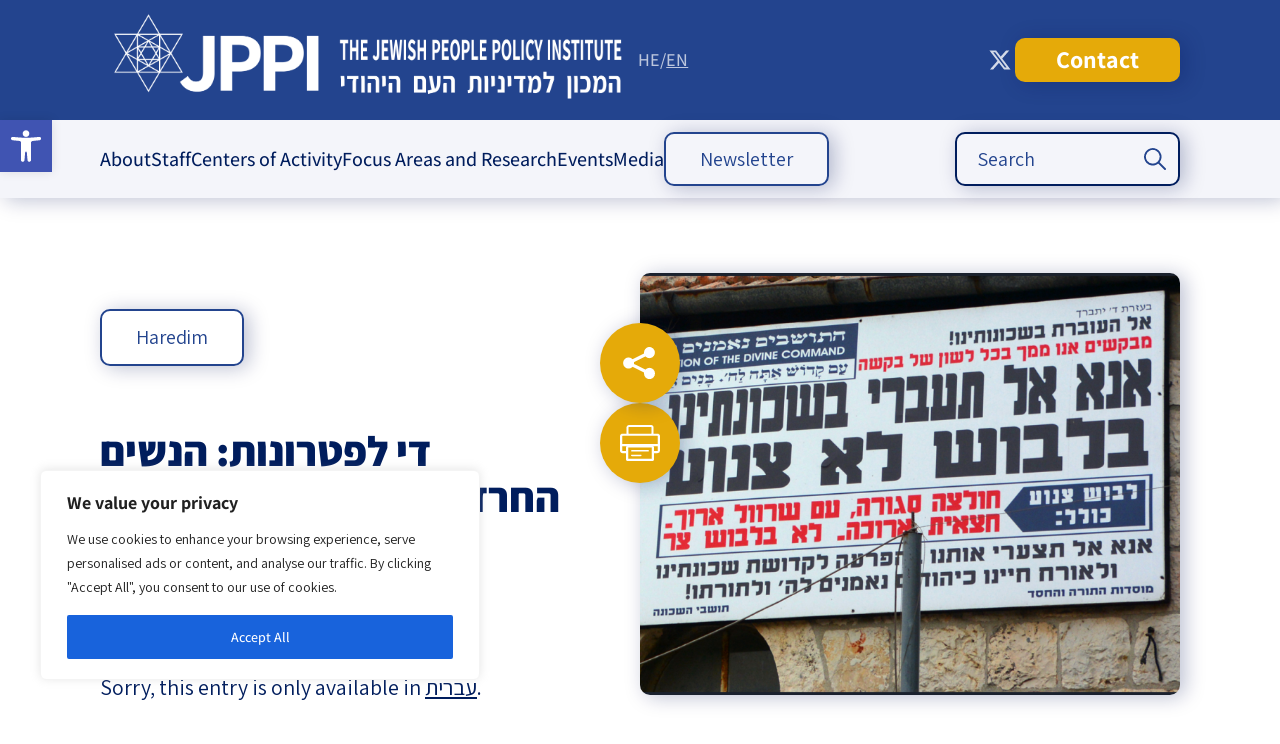

--- FILE ---
content_type: text/html; charset=UTF-8
request_url: https://jppi.org.il/en/%D7%93%D7%99-%D7%9C%D7%A4%D7%98%D7%A8%D7%95%D7%A0%D7%95%D7%AA-%D7%94%D7%A0%D7%A9%D7%99%D7%9D-%D7%94%D7%97%D7%A8%D7%93%D7%99%D7%95%D7%AA-%D7%90%D7%99%D7%A0%D7%9F-%D7%9E%D7%A1%D7%9B%D7%A0%D7%95%D7%AA/
body_size: 42112
content:
<!DOCTYPE html>
<!--[if IE 7]>
<html class="ie ie7" dir="ltr" lang="en-US" xmlns:fb="https://www.facebook.com/2008/fbml" xmlns:addthis="https://www.addthis.com/help/api-spec"  prefix="og: https://ogp.me/ns# fb: http://ogp.me/ns/fb#">
<![endif]-->
<!--[if IE 8]>
<html class="ie ie8" dir="ltr" lang="en-US" xmlns:fb="https://www.facebook.com/2008/fbml" xmlns:addthis="https://www.addthis.com/help/api-spec"  prefix="og: https://ogp.me/ns# fb: http://ogp.me/ns/fb#">
<![endif]-->
<!--[if !(IE 7) & !(IE 8)]><!-->
<html dir="ltr" lang="en-US" xmlns:fb="https://www.facebook.com/2008/fbml" xmlns:addthis="https://www.addthis.com/help/api-spec"  prefix="og: https://ogp.me/ns# fb: http://ogp.me/ns/fb#">
<!--<![endif]-->
<head>
    <!-- Google tag (gtag.js) -->
<script async src="https://www.googletagmanager.com/gtag/js?id=UA-88295636-1"></script>
<script>
  window.dataLayer = window.dataLayer || [];
  function gtag(){dataLayer.push(arguments);}
  gtag('js', new Date());

  gtag('config', 'UA-88295636-1');
</script>
	<meta charset="utf-8">
	<meta name="viewport" content="width=480,user-scalable=no">
	<meta name="google-site-verification" content="GfukjuIIaIKGDxc8FoUDr6abaR8O2L7jVpJ56JgkLvI" />
	
	<link rel="profile" href="http://gmpg.org/xfn/11">
<link rel="stylesheet" href="https://use.typekit.net/xwp3raj.css">
	<link rel="pingback" href="https://jppi.org.il/xmlrpc.php">
	<!--[if lt IE 9]>
	<script src="https://jppi.org.il/wp-content/themes/twentythirteen/js/html5.js"></script>
	<![endif]-->
		<style>img:is([sizes="auto" i], [sizes^="auto," i]) { contain-intrinsic-size: 3000px 1500px }</style>
	
		<!-- All in One SEO 4.9.0 - aioseo.com -->
		<title>די לפטרונות: הנשים החרדיות אינן מסכנות | דעה - The Jewish People Policy Institute</title>
	<meta name="description" content="Sorry, this entry is only available in עברית." />
	<meta name="robots" content="max-image-preview:large" />
	<meta name="author" content="jppi"/>
	<link rel="canonical" href="https://jppi.org.il/en/%d7%93%d7%99-%d7%9c%d7%a4%d7%98%d7%a8%d7%95%d7%a0%d7%95%d7%aa-%d7%94%d7%a0%d7%a9%d7%99%d7%9d-%d7%94%d7%97%d7%a8%d7%93%d7%99%d7%95%d7%aa-%d7%90%d7%99%d7%a0%d7%9f-%d7%9e%d7%a1%d7%9b%d7%a0%d7%95%d7%aa/" />
	<meta name="generator" content="All in One SEO (AIOSEO) 4.9.0" />
		<meta property="og:locale" content="en_US" />
		<meta property="og:site_name" content="The Jewish People Policy Institute - Action Strategies for the Jewish Future" />
		<meta property="og:type" content="article" />
		<meta property="og:title" content="די לפטרונות: הנשים החרדיות אינן מסכנות | דעה - The Jewish People Policy Institute" />
		<meta property="og:description" content="Sorry, this entry is only available in עברית." />
		<meta property="og:url" content="https://jppi.org.il/en/%d7%93%d7%99-%d7%9c%d7%a4%d7%98%d7%a8%d7%95%d7%a0%d7%95%d7%aa-%d7%94%d7%a0%d7%a9%d7%99%d7%9d-%d7%94%d7%97%d7%a8%d7%93%d7%99%d7%95%d7%aa-%d7%90%d7%99%d7%a0%d7%9f-%d7%9e%d7%a1%d7%9b%d7%a0%d7%95%d7%aa/" />
		<meta property="og:image" content="https://jppi.org.il/wp-content/uploads/2023/06/180.png" />
		<meta property="og:image:secure_url" content="https://jppi.org.il/wp-content/uploads/2023/06/180.png" />
		<meta property="og:image:width" content="974" />
		<meta property="og:image:height" content="761" />
		<meta property="article:published_time" content="2023-06-15T09:19:07+00:00" />
		<meta property="article:modified_time" content="2024-02-27T08:57:18+00:00" />
		<meta property="article:publisher" content="https://www.facebook.com/JewishPeoplePolicyInstitute" />
		<meta name="twitter:card" content="summary_large_image" />
		<meta name="twitter:site" content="@JewishPolicy" />
		<meta name="twitter:title" content="די לפטרונות: הנשים החרדיות אינן מסכנות | דעה - The Jewish People Policy Institute" />
		<meta name="twitter:description" content="Sorry, this entry is only available in עברית." />
		<meta name="twitter:creator" content="@JewishPolicy" />
		<meta name="twitter:image" content="https://jppi.org.il/wp-content/uploads/2023/06/180.png" />
		<script type="application/ld+json" class="aioseo-schema">
			{"@context":"https:\/\/schema.org","@graph":[{"@type":"BlogPosting","@id":"https:\/\/jppi.org.il\/en\/%d7%93%d7%99-%d7%9c%d7%a4%d7%98%d7%a8%d7%95%d7%a0%d7%95%d7%aa-%d7%94%d7%a0%d7%a9%d7%99%d7%9d-%d7%94%d7%97%d7%a8%d7%93%d7%99%d7%95%d7%aa-%d7%90%d7%99%d7%a0%d7%9f-%d7%9e%d7%a1%d7%9b%d7%a0%d7%95%d7%aa\/#blogposting","name":"\u05d3\u05d9 \u05dc\u05e4\u05d8\u05e8\u05d5\u05e0\u05d5\u05ea: \u05d4\u05e0\u05e9\u05d9\u05dd \u05d4\u05d7\u05e8\u05d3\u05d9\u05d5\u05ea \u05d0\u05d9\u05e0\u05df \u05de\u05e1\u05db\u05e0\u05d5\u05ea | \u05d3\u05e2\u05d4 - The Jewish People Policy Institute","headline":"\u05d3\u05d9 \u05dc\u05e4\u05d8\u05e8\u05d5\u05e0\u05d5\u05ea: \u05d4\u05e0\u05e9\u05d9\u05dd \u05d4\u05d7\u05e8\u05d3\u05d9\u05d5\u05ea \u05d0\u05d9\u05e0\u05df \u05de\u05e1\u05db\u05e0\u05d5\u05ea | \u05d3\u05e2\u05d4","author":{"@id":"https:\/\/jppi.org.il\/en\/author\/jppi\/#author"},"publisher":{"@id":"https:\/\/jppi.org.il\/en\/#organization"},"image":{"@type":"ImageObject","url":"https:\/\/jppi.org.il\/wp-content\/uploads\/2023\/06\/180.png","width":974,"height":761,"caption":"\u05e8\u05d7\u05d5\u05d1\u05d5\u05ea \u05e0\u05e4\u05e8\u05d3\u05d9\u05dd. \u05e6\u05d9\u05dc\u05d5\u05dd: \u05e9\u05d0\u05d8\u05e8\u05e1\u05d8\u05d5\u05e7"},"datePublished":"2023-06-15T12:19:07+03:00","dateModified":"2024-02-27T10:57:18+02:00","inLanguage":"en-US","mainEntityOfPage":{"@id":"https:\/\/jppi.org.il\/en\/%d7%93%d7%99-%d7%9c%d7%a4%d7%98%d7%a8%d7%95%d7%a0%d7%95%d7%aa-%d7%94%d7%a0%d7%a9%d7%99%d7%9d-%d7%94%d7%97%d7%a8%d7%93%d7%99%d7%95%d7%aa-%d7%90%d7%99%d7%a0%d7%9f-%d7%9e%d7%a1%d7%9b%d7%a0%d7%95%d7%aa\/#webpage"},"isPartOf":{"@id":"https:\/\/jppi.org.il\/en\/%d7%93%d7%99-%d7%9c%d7%a4%d7%98%d7%a8%d7%95%d7%a0%d7%95%d7%aa-%d7%94%d7%a0%d7%a9%d7%99%d7%9d-%d7%94%d7%97%d7%a8%d7%93%d7%99%d7%95%d7%aa-%d7%90%d7%99%d7%a0%d7%9f-%d7%9e%d7%a1%d7%9b%d7%a0%d7%95%d7%aa\/#webpage"},"articleSection":"Haredim, Haredim, Opinion Articles, \u05de\u05d0\u05de\u05e8\u05d9\u05dd"},{"@type":"BreadcrumbList","@id":"https:\/\/jppi.org.il\/en\/%d7%93%d7%99-%d7%9c%d7%a4%d7%98%d7%a8%d7%95%d7%a0%d7%95%d7%aa-%d7%94%d7%a0%d7%a9%d7%99%d7%9d-%d7%94%d7%97%d7%a8%d7%93%d7%99%d7%95%d7%aa-%d7%90%d7%99%d7%a0%d7%9f-%d7%9e%d7%a1%d7%9b%d7%a0%d7%95%d7%aa\/#breadcrumblist","itemListElement":[{"@type":"ListItem","@id":"https:\/\/jppi.org.il\/en#listItem","position":1,"name":"Home","item":"https:\/\/jppi.org.il\/en","nextItem":{"@type":"ListItem","@id":"https:\/\/jppi.org.il\/en\/tag\/%d7%97%d7%a8%d7%93%d7%99%d7%9d\/#listItem","name":"Haredim"}},{"@type":"ListItem","@id":"https:\/\/jppi.org.il\/en\/tag\/%d7%97%d7%a8%d7%93%d7%99%d7%9d\/#listItem","position":2,"name":"Haredim","item":"https:\/\/jppi.org.il\/en\/tag\/%d7%97%d7%a8%d7%93%d7%99%d7%9d\/","nextItem":{"@type":"ListItem","@id":"https:\/\/jppi.org.il\/en\/%d7%93%d7%99-%d7%9c%d7%a4%d7%98%d7%a8%d7%95%d7%a0%d7%95%d7%aa-%d7%94%d7%a0%d7%a9%d7%99%d7%9d-%d7%94%d7%97%d7%a8%d7%93%d7%99%d7%95%d7%aa-%d7%90%d7%99%d7%a0%d7%9f-%d7%9e%d7%a1%d7%9b%d7%a0%d7%95%d7%aa\/#listItem","name":"\u05d3\u05d9 \u05dc\u05e4\u05d8\u05e8\u05d5\u05e0\u05d5\u05ea: \u05d4\u05e0\u05e9\u05d9\u05dd \u05d4\u05d7\u05e8\u05d3\u05d9\u05d5\u05ea \u05d0\u05d9\u05e0\u05df \u05de\u05e1\u05db\u05e0\u05d5\u05ea | \u05d3\u05e2\u05d4"},"previousItem":{"@type":"ListItem","@id":"https:\/\/jppi.org.il\/en#listItem","name":"Home"}},{"@type":"ListItem","@id":"https:\/\/jppi.org.il\/en\/%d7%93%d7%99-%d7%9c%d7%a4%d7%98%d7%a8%d7%95%d7%a0%d7%95%d7%aa-%d7%94%d7%a0%d7%a9%d7%99%d7%9d-%d7%94%d7%97%d7%a8%d7%93%d7%99%d7%95%d7%aa-%d7%90%d7%99%d7%a0%d7%9f-%d7%9e%d7%a1%d7%9b%d7%a0%d7%95%d7%aa\/#listItem","position":3,"name":"\u05d3\u05d9 \u05dc\u05e4\u05d8\u05e8\u05d5\u05e0\u05d5\u05ea: \u05d4\u05e0\u05e9\u05d9\u05dd \u05d4\u05d7\u05e8\u05d3\u05d9\u05d5\u05ea \u05d0\u05d9\u05e0\u05df \u05de\u05e1\u05db\u05e0\u05d5\u05ea | \u05d3\u05e2\u05d4","previousItem":{"@type":"ListItem","@id":"https:\/\/jppi.org.il\/en\/tag\/%d7%97%d7%a8%d7%93%d7%99%d7%9d\/#listItem","name":"Haredim"}}]},{"@type":"Organization","@id":"https:\/\/jppi.org.il\/en\/#organization","name":"\u05d4\u05de\u05db\u05d5\u05df \u05dc\u05de\u05d3\u05d9\u05e0\u05d9\u05d5\u05ea \u05d4\u05e2\u05dd \u05d4\u05d9\u05d4\u05d5\u05d3\u05d9 - JPPI","description":"\u05d1\u05d0\u05de\u05e6\u05e2\u05d5\u05ea \u05d7\u05e9\u05d9\u05d1\u05d4 \u05d0\u05e1\u05d8\u05e8\u05d8\u05d2\u05d9\u05ea \u05d5\u05ea\u05db\u05e0\u05d5\u05df \u05d0\u05e8\u05d5\u05da \u05d8\u05d5\u05d5\u05d7, \u05de\u05de\u05e7\u05d3 \u05d4\u05de\u05db\u05d5\u05df \u05d0\u05ea \u05de\u05d0\u05de\u05e6\u05d9\u05d5 \u05dc\u05ea\u05e8\u05d5\u05dd \u05dc\u05e9\u05d2\u05e9\u05d5\u05d2\u05d5 \u05e9\u05dc \u05d4\u05e2\u05dd \u05d4\u05d9\u05d4\u05d5\u05d3\u05d9 \u05d1\u05d9\u05e9\u05e8\u05d0\u05dc \u05d5\u05d1\u05ea\u05e4\u05d5\u05e6\u05d5\u05ea","url":"https:\/\/jppi.org.il\/en\/","logo":{"@type":"ImageObject","url":"https:\/\/jppi.org.il\/wp-content\/uploads\/2025\/04\/GHGH.jpg","@id":"https:\/\/jppi.org.il\/en\/%d7%93%d7%99-%d7%9c%d7%a4%d7%98%d7%a8%d7%95%d7%a0%d7%95%d7%aa-%d7%94%d7%a0%d7%a9%d7%99%d7%9d-%d7%94%d7%97%d7%a8%d7%93%d7%99%d7%95%d7%aa-%d7%90%d7%99%d7%a0%d7%9f-%d7%9e%d7%a1%d7%9b%d7%a0%d7%95%d7%aa\/#organizationLogo","width":400,"height":400},"image":{"@id":"https:\/\/jppi.org.il\/en\/%d7%93%d7%99-%d7%9c%d7%a4%d7%98%d7%a8%d7%95%d7%a0%d7%95%d7%aa-%d7%94%d7%a0%d7%a9%d7%99%d7%9d-%d7%94%d7%97%d7%a8%d7%93%d7%99%d7%95%d7%aa-%d7%90%d7%99%d7%a0%d7%9f-%d7%9e%d7%a1%d7%9b%d7%a0%d7%95%d7%aa\/#organizationLogo"},"sameAs":["https:\/\/www.facebook.com\/JewishPeoplePolicyInstitute","https:\/\/x.com\/JewishPolicy","https:\/\/www.youtube.com\/@JewishPeoplePolicy"]},{"@type":"Person","@id":"https:\/\/jppi.org.il\/en\/author\/jppi\/#author","url":"https:\/\/jppi.org.il\/en\/author\/jppi\/","name":"jppi","image":{"@type":"ImageObject","@id":"https:\/\/jppi.org.il\/en\/%d7%93%d7%99-%d7%9c%d7%a4%d7%98%d7%a8%d7%95%d7%a0%d7%95%d7%aa-%d7%94%d7%a0%d7%a9%d7%99%d7%9d-%d7%94%d7%97%d7%a8%d7%93%d7%99%d7%95%d7%aa-%d7%90%d7%99%d7%a0%d7%9f-%d7%9e%d7%a1%d7%9b%d7%a0%d7%95%d7%aa\/#authorImage","url":"https:\/\/secure.gravatar.com\/avatar\/9f68c0c38eb8a4db1219ac9413fad8744fa6b717a246b985ddf2980f4cb49dc0?s=96&d=mm&r=g","width":96,"height":96,"caption":"jppi"}},{"@type":"WebPage","@id":"https:\/\/jppi.org.il\/en\/%d7%93%d7%99-%d7%9c%d7%a4%d7%98%d7%a8%d7%95%d7%a0%d7%95%d7%aa-%d7%94%d7%a0%d7%a9%d7%99%d7%9d-%d7%94%d7%97%d7%a8%d7%93%d7%99%d7%95%d7%aa-%d7%90%d7%99%d7%a0%d7%9f-%d7%9e%d7%a1%d7%9b%d7%a0%d7%95%d7%aa\/#webpage","url":"https:\/\/jppi.org.il\/en\/%d7%93%d7%99-%d7%9c%d7%a4%d7%98%d7%a8%d7%95%d7%a0%d7%95%d7%aa-%d7%94%d7%a0%d7%a9%d7%99%d7%9d-%d7%94%d7%97%d7%a8%d7%93%d7%99%d7%95%d7%aa-%d7%90%d7%99%d7%a0%d7%9f-%d7%9e%d7%a1%d7%9b%d7%a0%d7%95%d7%aa\/","name":"\u05d3\u05d9 \u05dc\u05e4\u05d8\u05e8\u05d5\u05e0\u05d5\u05ea: \u05d4\u05e0\u05e9\u05d9\u05dd \u05d4\u05d7\u05e8\u05d3\u05d9\u05d5\u05ea \u05d0\u05d9\u05e0\u05df \u05de\u05e1\u05db\u05e0\u05d5\u05ea | \u05d3\u05e2\u05d4 - The Jewish People Policy Institute","description":"Sorry, this entry is only available in \u05e2\u05d1\u05e8\u05d9\u05ea.","inLanguage":"en-US","isPartOf":{"@id":"https:\/\/jppi.org.il\/en\/#website"},"breadcrumb":{"@id":"https:\/\/jppi.org.il\/en\/%d7%93%d7%99-%d7%9c%d7%a4%d7%98%d7%a8%d7%95%d7%a0%d7%95%d7%aa-%d7%94%d7%a0%d7%a9%d7%99%d7%9d-%d7%94%d7%97%d7%a8%d7%93%d7%99%d7%95%d7%aa-%d7%90%d7%99%d7%a0%d7%9f-%d7%9e%d7%a1%d7%9b%d7%a0%d7%95%d7%aa\/#breadcrumblist"},"author":{"@id":"https:\/\/jppi.org.il\/en\/author\/jppi\/#author"},"creator":{"@id":"https:\/\/jppi.org.il\/en\/author\/jppi\/#author"},"image":{"@type":"ImageObject","url":"https:\/\/jppi.org.il\/wp-content\/uploads\/2023\/06\/180.png","@id":"https:\/\/jppi.org.il\/en\/%d7%93%d7%99-%d7%9c%d7%a4%d7%98%d7%a8%d7%95%d7%a0%d7%95%d7%aa-%d7%94%d7%a0%d7%a9%d7%99%d7%9d-%d7%94%d7%97%d7%a8%d7%93%d7%99%d7%95%d7%aa-%d7%90%d7%99%d7%a0%d7%9f-%d7%9e%d7%a1%d7%9b%d7%a0%d7%95%d7%aa\/#mainImage","width":974,"height":761,"caption":"\u05e8\u05d7\u05d5\u05d1\u05d5\u05ea \u05e0\u05e4\u05e8\u05d3\u05d9\u05dd. \u05e6\u05d9\u05dc\u05d5\u05dd: \u05e9\u05d0\u05d8\u05e8\u05e1\u05d8\u05d5\u05e7"},"primaryImageOfPage":{"@id":"https:\/\/jppi.org.il\/en\/%d7%93%d7%99-%d7%9c%d7%a4%d7%98%d7%a8%d7%95%d7%a0%d7%95%d7%aa-%d7%94%d7%a0%d7%a9%d7%99%d7%9d-%d7%94%d7%97%d7%a8%d7%93%d7%99%d7%95%d7%aa-%d7%90%d7%99%d7%a0%d7%9f-%d7%9e%d7%a1%d7%9b%d7%a0%d7%95%d7%aa\/#mainImage"},"datePublished":"2023-06-15T12:19:07+03:00","dateModified":"2024-02-27T10:57:18+02:00"},{"@type":"WebSite","@id":"https:\/\/jppi.org.il\/en\/#website","url":"https:\/\/jppi.org.il\/en\/","name":"\u05d4\u05de\u05db\u05d5\u05df \u05dc\u05de\u05d3\u05d9\u05e0\u05d9\u05d5\u05ea \u05d4\u05e2\u05dd \u05d4\u05d9\u05d4\u05d5\u05d3\u05d9- JPPI","alternateName":"JPPI","description":"Action Strategies for the Jewish Future","inLanguage":"en-US","publisher":{"@id":"https:\/\/jppi.org.il\/en\/#organization"}}]}
		</script>
		<!-- All in One SEO -->

<script type='application/javascript'  id='pys-version-script'>console.log('PixelYourSite Free version 11.1.3');</script>
<link rel='dns-prefetch' href='//platform-api.sharethis.com' />
<link rel='dns-prefetch' href='//code.jquery.com' />
<link rel='dns-prefetch' href='//cdn.jsdelivr.net' />
<link rel='dns-prefetch' href='//www.googletagmanager.com' />
<link rel="alternate" type="application/rss+xml" title="The Jewish People Policy Institute &raquo; Feed" href="https://jppi.org.il/en/feed/" />
<link rel="alternate" type="application/rss+xml" title="The Jewish People Policy Institute &raquo; Comments Feed" href="https://jppi.org.il/en/comments/feed/" />
		<!-- This site uses the Google Analytics by MonsterInsights plugin v9.9.0 - Using Analytics tracking - https://www.monsterinsights.com/ -->
		<!-- Note: MonsterInsights is not currently configured on this site. The site owner needs to authenticate with Google Analytics in the MonsterInsights settings panel. -->
					<!-- No tracking code set -->
				<!-- / Google Analytics by MonsterInsights -->
		<link rel='stylesheet' id='cnss_font_awesome_css-css' href='https://jppi.org.il/wp-content/plugins/easy-social-icons/css/font-awesome/css/all.min.css?ver=7.0.0' media='all' />
<link rel='stylesheet' id='cnss_font_awesome_v4_shims-css' href='https://jppi.org.il/wp-content/plugins/easy-social-icons/css/font-awesome/css/v4-shims.min.css?ver=7.0.0' media='all' />
<link rel='stylesheet' id='cnss_css-css' href='https://jppi.org.il/wp-content/plugins/easy-social-icons/css/cnss.css?ver=1.0' media='all' />
<link rel='stylesheet' id='cnss_share_css-css' href='https://jppi.org.il/wp-content/plugins/easy-social-icons/css/share.css?ver=1.0' media='all' />
<link rel='stylesheet' id='wp-block-library-css' href='https://jppi.org.il/wp-includes/css/dist/block-library/style.min.css?ver=6.8.3' media='all' />
<style id='wp-block-library-theme-inline-css'>
.wp-block-audio :where(figcaption){color:#555;font-size:13px;text-align:center}.is-dark-theme .wp-block-audio :where(figcaption){color:#ffffffa6}.wp-block-audio{margin:0 0 1em}.wp-block-code{border:1px solid #ccc;border-radius:4px;font-family:Menlo,Consolas,monaco,monospace;padding:.8em 1em}.wp-block-embed :where(figcaption){color:#555;font-size:13px;text-align:center}.is-dark-theme .wp-block-embed :where(figcaption){color:#ffffffa6}.wp-block-embed{margin:0 0 1em}.blocks-gallery-caption{color:#555;font-size:13px;text-align:center}.is-dark-theme .blocks-gallery-caption{color:#ffffffa6}:root :where(.wp-block-image figcaption){color:#555;font-size:13px;text-align:center}.is-dark-theme :root :where(.wp-block-image figcaption){color:#ffffffa6}.wp-block-image{margin:0 0 1em}.wp-block-pullquote{border-bottom:4px solid;border-top:4px solid;color:currentColor;margin-bottom:1.75em}.wp-block-pullquote cite,.wp-block-pullquote footer,.wp-block-pullquote__citation{color:currentColor;font-size:.8125em;font-style:normal;text-transform:uppercase}.wp-block-quote{border-left:.25em solid;margin:0 0 1.75em;padding-left:1em}.wp-block-quote cite,.wp-block-quote footer{color:currentColor;font-size:.8125em;font-style:normal;position:relative}.wp-block-quote:where(.has-text-align-right){border-left:none;border-right:.25em solid;padding-left:0;padding-right:1em}.wp-block-quote:where(.has-text-align-center){border:none;padding-left:0}.wp-block-quote.is-large,.wp-block-quote.is-style-large,.wp-block-quote:where(.is-style-plain){border:none}.wp-block-search .wp-block-search__label{font-weight:700}.wp-block-search__button{border:1px solid #ccc;padding:.375em .625em}:where(.wp-block-group.has-background){padding:1.25em 2.375em}.wp-block-separator.has-css-opacity{opacity:.4}.wp-block-separator{border:none;border-bottom:2px solid;margin-left:auto;margin-right:auto}.wp-block-separator.has-alpha-channel-opacity{opacity:1}.wp-block-separator:not(.is-style-wide):not(.is-style-dots){width:100px}.wp-block-separator.has-background:not(.is-style-dots){border-bottom:none;height:1px}.wp-block-separator.has-background:not(.is-style-wide):not(.is-style-dots){height:2px}.wp-block-table{margin:0 0 1em}.wp-block-table td,.wp-block-table th{word-break:normal}.wp-block-table :where(figcaption){color:#555;font-size:13px;text-align:center}.is-dark-theme .wp-block-table :where(figcaption){color:#ffffffa6}.wp-block-video :where(figcaption){color:#555;font-size:13px;text-align:center}.is-dark-theme .wp-block-video :where(figcaption){color:#ffffffa6}.wp-block-video{margin:0 0 1em}:root :where(.wp-block-template-part.has-background){margin-bottom:0;margin-top:0;padding:1.25em 2.375em}
</style>
<style id='classic-theme-styles-inline-css'>
/*! This file is auto-generated */
.wp-block-button__link{color:#fff;background-color:#32373c;border-radius:9999px;box-shadow:none;text-decoration:none;padding:calc(.667em + 2px) calc(1.333em + 2px);font-size:1.125em}.wp-block-file__button{background:#32373c;color:#fff;text-decoration:none}
</style>
<link rel='stylesheet' id='aioseo/css/src/vue/standalone/blocks/table-of-contents/global.scss-css' href='https://jppi.org.il/wp-content/plugins/all-in-one-seo-pack/dist/Lite/assets/css/table-of-contents/global.e90f6d47.css?ver=4.9.0' media='all' />
<style id='global-styles-inline-css'>
:root{--wp--preset--aspect-ratio--square: 1;--wp--preset--aspect-ratio--4-3: 4/3;--wp--preset--aspect-ratio--3-4: 3/4;--wp--preset--aspect-ratio--3-2: 3/2;--wp--preset--aspect-ratio--2-3: 2/3;--wp--preset--aspect-ratio--16-9: 16/9;--wp--preset--aspect-ratio--9-16: 9/16;--wp--preset--color--black: #000000;--wp--preset--color--cyan-bluish-gray: #abb8c3;--wp--preset--color--white: #fff;--wp--preset--color--pale-pink: #f78da7;--wp--preset--color--vivid-red: #cf2e2e;--wp--preset--color--luminous-vivid-orange: #ff6900;--wp--preset--color--luminous-vivid-amber: #fcb900;--wp--preset--color--light-green-cyan: #7bdcb5;--wp--preset--color--vivid-green-cyan: #00d084;--wp--preset--color--pale-cyan-blue: #8ed1fc;--wp--preset--color--vivid-cyan-blue: #0693e3;--wp--preset--color--vivid-purple: #9b51e0;--wp--preset--color--dark-gray: #141412;--wp--preset--color--red: #bc360a;--wp--preset--color--medium-orange: #db572f;--wp--preset--color--light-orange: #ea9629;--wp--preset--color--yellow: #fbca3c;--wp--preset--color--dark-brown: #220e10;--wp--preset--color--medium-brown: #722d19;--wp--preset--color--light-brown: #eadaa6;--wp--preset--color--beige: #e8e5ce;--wp--preset--color--off-white: #f7f5e7;--wp--preset--gradient--vivid-cyan-blue-to-vivid-purple: linear-gradient(135deg,rgba(6,147,227,1) 0%,rgb(155,81,224) 100%);--wp--preset--gradient--light-green-cyan-to-vivid-green-cyan: linear-gradient(135deg,rgb(122,220,180) 0%,rgb(0,208,130) 100%);--wp--preset--gradient--luminous-vivid-amber-to-luminous-vivid-orange: linear-gradient(135deg,rgba(252,185,0,1) 0%,rgba(255,105,0,1) 100%);--wp--preset--gradient--luminous-vivid-orange-to-vivid-red: linear-gradient(135deg,rgba(255,105,0,1) 0%,rgb(207,46,46) 100%);--wp--preset--gradient--very-light-gray-to-cyan-bluish-gray: linear-gradient(135deg,rgb(238,238,238) 0%,rgb(169,184,195) 100%);--wp--preset--gradient--cool-to-warm-spectrum: linear-gradient(135deg,rgb(74,234,220) 0%,rgb(151,120,209) 20%,rgb(207,42,186) 40%,rgb(238,44,130) 60%,rgb(251,105,98) 80%,rgb(254,248,76) 100%);--wp--preset--gradient--blush-light-purple: linear-gradient(135deg,rgb(255,206,236) 0%,rgb(152,150,240) 100%);--wp--preset--gradient--blush-bordeaux: linear-gradient(135deg,rgb(254,205,165) 0%,rgb(254,45,45) 50%,rgb(107,0,62) 100%);--wp--preset--gradient--luminous-dusk: linear-gradient(135deg,rgb(255,203,112) 0%,rgb(199,81,192) 50%,rgb(65,88,208) 100%);--wp--preset--gradient--pale-ocean: linear-gradient(135deg,rgb(255,245,203) 0%,rgb(182,227,212) 50%,rgb(51,167,181) 100%);--wp--preset--gradient--electric-grass: linear-gradient(135deg,rgb(202,248,128) 0%,rgb(113,206,126) 100%);--wp--preset--gradient--midnight: linear-gradient(135deg,rgb(2,3,129) 0%,rgb(40,116,252) 100%);--wp--preset--gradient--autumn-brown: linear-gradient(135deg, rgba(226,45,15,1) 0%, rgba(158,25,13,1) 100%);--wp--preset--gradient--sunset-yellow: linear-gradient(135deg, rgba(233,139,41,1) 0%, rgba(238,179,95,1) 100%);--wp--preset--gradient--light-sky: linear-gradient(135deg,rgba(228,228,228,1.0) 0%,rgba(208,225,252,1.0) 100%);--wp--preset--gradient--dark-sky: linear-gradient(135deg,rgba(0,0,0,1.0) 0%,rgba(56,61,69,1.0) 100%);--wp--preset--font-size--small: 13px;--wp--preset--font-size--medium: 20px;--wp--preset--font-size--large: 36px;--wp--preset--font-size--x-large: 42px;--wp--preset--spacing--20: 0.44rem;--wp--preset--spacing--30: 0.67rem;--wp--preset--spacing--40: 1rem;--wp--preset--spacing--50: 1.5rem;--wp--preset--spacing--60: 2.25rem;--wp--preset--spacing--70: 3.38rem;--wp--preset--spacing--80: 5.06rem;--wp--preset--shadow--natural: 6px 6px 9px rgba(0, 0, 0, 0.2);--wp--preset--shadow--deep: 12px 12px 50px rgba(0, 0, 0, 0.4);--wp--preset--shadow--sharp: 6px 6px 0px rgba(0, 0, 0, 0.2);--wp--preset--shadow--outlined: 6px 6px 0px -3px rgba(255, 255, 255, 1), 6px 6px rgba(0, 0, 0, 1);--wp--preset--shadow--crisp: 6px 6px 0px rgba(0, 0, 0, 1);}:where(.is-layout-flex){gap: 0.5em;}:where(.is-layout-grid){gap: 0.5em;}body .is-layout-flex{display: flex;}.is-layout-flex{flex-wrap: wrap;align-items: center;}.is-layout-flex > :is(*, div){margin: 0;}body .is-layout-grid{display: grid;}.is-layout-grid > :is(*, div){margin: 0;}:where(.wp-block-columns.is-layout-flex){gap: 2em;}:where(.wp-block-columns.is-layout-grid){gap: 2em;}:where(.wp-block-post-template.is-layout-flex){gap: 1.25em;}:where(.wp-block-post-template.is-layout-grid){gap: 1.25em;}.has-black-color{color: var(--wp--preset--color--black) !important;}.has-cyan-bluish-gray-color{color: var(--wp--preset--color--cyan-bluish-gray) !important;}.has-white-color{color: var(--wp--preset--color--white) !important;}.has-pale-pink-color{color: var(--wp--preset--color--pale-pink) !important;}.has-vivid-red-color{color: var(--wp--preset--color--vivid-red) !important;}.has-luminous-vivid-orange-color{color: var(--wp--preset--color--luminous-vivid-orange) !important;}.has-luminous-vivid-amber-color{color: var(--wp--preset--color--luminous-vivid-amber) !important;}.has-light-green-cyan-color{color: var(--wp--preset--color--light-green-cyan) !important;}.has-vivid-green-cyan-color{color: var(--wp--preset--color--vivid-green-cyan) !important;}.has-pale-cyan-blue-color{color: var(--wp--preset--color--pale-cyan-blue) !important;}.has-vivid-cyan-blue-color{color: var(--wp--preset--color--vivid-cyan-blue) !important;}.has-vivid-purple-color{color: var(--wp--preset--color--vivid-purple) !important;}.has-black-background-color{background-color: var(--wp--preset--color--black) !important;}.has-cyan-bluish-gray-background-color{background-color: var(--wp--preset--color--cyan-bluish-gray) !important;}.has-white-background-color{background-color: var(--wp--preset--color--white) !important;}.has-pale-pink-background-color{background-color: var(--wp--preset--color--pale-pink) !important;}.has-vivid-red-background-color{background-color: var(--wp--preset--color--vivid-red) !important;}.has-luminous-vivid-orange-background-color{background-color: var(--wp--preset--color--luminous-vivid-orange) !important;}.has-luminous-vivid-amber-background-color{background-color: var(--wp--preset--color--luminous-vivid-amber) !important;}.has-light-green-cyan-background-color{background-color: var(--wp--preset--color--light-green-cyan) !important;}.has-vivid-green-cyan-background-color{background-color: var(--wp--preset--color--vivid-green-cyan) !important;}.has-pale-cyan-blue-background-color{background-color: var(--wp--preset--color--pale-cyan-blue) !important;}.has-vivid-cyan-blue-background-color{background-color: var(--wp--preset--color--vivid-cyan-blue) !important;}.has-vivid-purple-background-color{background-color: var(--wp--preset--color--vivid-purple) !important;}.has-black-border-color{border-color: var(--wp--preset--color--black) !important;}.has-cyan-bluish-gray-border-color{border-color: var(--wp--preset--color--cyan-bluish-gray) !important;}.has-white-border-color{border-color: var(--wp--preset--color--white) !important;}.has-pale-pink-border-color{border-color: var(--wp--preset--color--pale-pink) !important;}.has-vivid-red-border-color{border-color: var(--wp--preset--color--vivid-red) !important;}.has-luminous-vivid-orange-border-color{border-color: var(--wp--preset--color--luminous-vivid-orange) !important;}.has-luminous-vivid-amber-border-color{border-color: var(--wp--preset--color--luminous-vivid-amber) !important;}.has-light-green-cyan-border-color{border-color: var(--wp--preset--color--light-green-cyan) !important;}.has-vivid-green-cyan-border-color{border-color: var(--wp--preset--color--vivid-green-cyan) !important;}.has-pale-cyan-blue-border-color{border-color: var(--wp--preset--color--pale-cyan-blue) !important;}.has-vivid-cyan-blue-border-color{border-color: var(--wp--preset--color--vivid-cyan-blue) !important;}.has-vivid-purple-border-color{border-color: var(--wp--preset--color--vivid-purple) !important;}.has-vivid-cyan-blue-to-vivid-purple-gradient-background{background: var(--wp--preset--gradient--vivid-cyan-blue-to-vivid-purple) !important;}.has-light-green-cyan-to-vivid-green-cyan-gradient-background{background: var(--wp--preset--gradient--light-green-cyan-to-vivid-green-cyan) !important;}.has-luminous-vivid-amber-to-luminous-vivid-orange-gradient-background{background: var(--wp--preset--gradient--luminous-vivid-amber-to-luminous-vivid-orange) !important;}.has-luminous-vivid-orange-to-vivid-red-gradient-background{background: var(--wp--preset--gradient--luminous-vivid-orange-to-vivid-red) !important;}.has-very-light-gray-to-cyan-bluish-gray-gradient-background{background: var(--wp--preset--gradient--very-light-gray-to-cyan-bluish-gray) !important;}.has-cool-to-warm-spectrum-gradient-background{background: var(--wp--preset--gradient--cool-to-warm-spectrum) !important;}.has-blush-light-purple-gradient-background{background: var(--wp--preset--gradient--blush-light-purple) !important;}.has-blush-bordeaux-gradient-background{background: var(--wp--preset--gradient--blush-bordeaux) !important;}.has-luminous-dusk-gradient-background{background: var(--wp--preset--gradient--luminous-dusk) !important;}.has-pale-ocean-gradient-background{background: var(--wp--preset--gradient--pale-ocean) !important;}.has-electric-grass-gradient-background{background: var(--wp--preset--gradient--electric-grass) !important;}.has-midnight-gradient-background{background: var(--wp--preset--gradient--midnight) !important;}.has-small-font-size{font-size: var(--wp--preset--font-size--small) !important;}.has-medium-font-size{font-size: var(--wp--preset--font-size--medium) !important;}.has-large-font-size{font-size: var(--wp--preset--font-size--large) !important;}.has-x-large-font-size{font-size: var(--wp--preset--font-size--x-large) !important;}
:where(.wp-block-post-template.is-layout-flex){gap: 1.25em;}:where(.wp-block-post-template.is-layout-grid){gap: 1.25em;}
:where(.wp-block-columns.is-layout-flex){gap: 2em;}:where(.wp-block-columns.is-layout-grid){gap: 2em;}
:root :where(.wp-block-pullquote){font-size: 1.5em;line-height: 1.6;}
</style>
<link rel='stylesheet' id='contact-form-7-css' href='https://jppi.org.il/wp-content/plugins/contact-form-7/includes/css/styles.css?ver=6.1.3' media='all' />
<link rel='stylesheet' id='collapscore-css-css' href='https://jppi.org.il/wp-content/plugins/jquery-collapse-o-matic/css/core_style.css?ver=1.0' media='all' />
<link rel='stylesheet' id='collapseomatic-css-css' href='https://jppi.org.il/wp-content/plugins/jquery-collapse-o-matic/css/light_style.css?ver=1.6' media='all' />
<link rel='stylesheet' id='share-this-share-buttons-sticky-css' href='https://jppi.org.il/wp-content/plugins/sharethis-share-buttons/css/mu-style.css?ver=1754679889' media='all' />
<style id='share-this-share-buttons-sticky-inline-css'>
.st-sticky-share-buttons{ display: none!important; }
</style>
<link rel='stylesheet' id='SFSImainCss-css' href='https://jppi.org.il/wp-content/plugins/ultimate-social-media-icons/css/sfsi-style.css?ver=2.9.6' media='all' />
<link rel='stylesheet' id='ivory-search-styles-css' href='https://jppi.org.il/wp-content/plugins/add-search-to-menu/public/css/ivory-search.min.css?ver=5.5.12' media='all' />
<link rel='stylesheet' id='pojo-a11y-css' href='https://jppi.org.il/wp-content/plugins/pojo-accessibility/modules/legacy/assets/css/style.min.css?ver=1.0.0' media='all' />
<link rel='stylesheet' id='dashicons-css' href='https://jppi.org.il/wp-includes/css/dashicons.min.css?ver=6.8.3' media='all' />
<link rel='stylesheet' id='twentythirteen-fonts-css' href='https://jppi.org.il/wp-content/themes/twentythirteen/fonts/source-sans-pro-plus-bitter.css' media='all' />
<link rel='stylesheet' id='genericons-css' href='https://jppi.org.il/wp-content/themes/twentythirteen/genericons/genericons.css?ver=3.03' media='all' />
<link rel='stylesheet' id='twentythirteen-style-css' href='https://jppi.org.il/wp-content/themes/jppi/style.css?ver=00.00.091' media='all' />
<!--[if lt IE 9]>
<link rel='stylesheet' id='twentythirteen-ie-css' href='https://jppi.org.il/wp-content/themes/twentythirteen/css/ie.css?ver=00.00.091' media='all' />
<![endif]-->
<link rel='stylesheet' id='jquery-ui-css' href='//code.jquery.com/ui/1.10.4/themes/smoothness/jquery-ui.css?ver=6.8.3' media='all' />
<link rel='stylesheet' id='slick-slider-css' href='//cdn.jsdelivr.net/jquery.slick/1.6.0/slick.css?ver=6.8.3' media='all' />
<link rel='stylesheet' id='twentythirteen-block-style-css' href='https://jppi.org.il/wp-content/themes/twentythirteen/css/blocks.css?ver=20240520' media='all' />
<link rel='stylesheet' id='addthis_all_pages-css' href='https://jppi.org.il/wp-content/plugins/addthis/frontend/build/addthis_wordpress_public.min.css?ver=6.8.3' media='all' />
<script id="jquery-core-js-extra">
var pysFacebookRest = {"restApiUrl":"https:\/\/jppi.org.il\/en\/wp-json\/pys-facebook\/v1\/event","debug":""};
</script>
<script src="https://jppi.org.il/wp-includes/js/jquery/jquery.min.js?ver=3.7.1" id="jquery-core-js"></script>
<script src="https://jppi.org.il/wp-includes/js/jquery/jquery-migrate.min.js?ver=3.4.1" id="jquery-migrate-js"></script>
<script src="https://jppi.org.il/wp-content/plugins/easy-social-icons/js/cnss.js?ver=1.0" id="cnss_js-js"></script>
<script src="https://jppi.org.il/wp-content/plugins/easy-social-icons/js/share.js?ver=1.0" id="cnss_share_js-js"></script>
<script id="cookie-law-info-js-extra">
var _ckyConfig = {"_ipData":[],"_assetsURL":"https:\/\/jppi.org.il\/wp-content\/plugins\/cookie-law-info\/lite\/frontend\/images\/","_publicURL":"https:\/\/jppi.org.il","_expiry":"365","_categories":[{"name":"Necessary","slug":"necessary","isNecessary":true,"ccpaDoNotSell":true,"cookies":[],"active":true,"defaultConsent":{"gdpr":true,"ccpa":true}},{"name":"Functional","slug":"functional","isNecessary":false,"ccpaDoNotSell":true,"cookies":[],"active":true,"defaultConsent":{"gdpr":false,"ccpa":false}},{"name":"Analytics","slug":"analytics","isNecessary":false,"ccpaDoNotSell":true,"cookies":[],"active":true,"defaultConsent":{"gdpr":false,"ccpa":false}},{"name":"Performance","slug":"performance","isNecessary":false,"ccpaDoNotSell":true,"cookies":[],"active":true,"defaultConsent":{"gdpr":false,"ccpa":false}},{"name":"Advertisement","slug":"advertisement","isNecessary":false,"ccpaDoNotSell":true,"cookies":[],"active":true,"defaultConsent":{"gdpr":false,"ccpa":false}}],"_activeLaw":"gdpr","_rootDomain":"","_block":"1","_showBanner":"1","_bannerConfig":{"settings":{"type":"box","preferenceCenterType":"popup","position":"bottom-left","applicableLaw":"gdpr"},"behaviours":{"reloadBannerOnAccept":false,"loadAnalyticsByDefault":false,"animations":{"onLoad":"animate","onHide":"sticky"}},"config":{"revisitConsent":{"status":false,"tag":"revisit-consent","position":"bottom-left","meta":{"url":"#"},"styles":{"background-color":"#0056A7"},"elements":{"title":{"type":"text","tag":"revisit-consent-title","status":true,"styles":{"color":"#0056a7"}}}},"preferenceCenter":{"toggle":{"status":true,"tag":"detail-category-toggle","type":"toggle","states":{"active":{"styles":{"background-color":"#1863DC"}},"inactive":{"styles":{"background-color":"#D0D5D2"}}}}},"categoryPreview":{"status":false,"toggle":{"status":true,"tag":"detail-category-preview-toggle","type":"toggle","states":{"active":{"styles":{"background-color":"#1863DC"}},"inactive":{"styles":{"background-color":"#D0D5D2"}}}}},"videoPlaceholder":{"status":true,"styles":{"background-color":"#000000","border-color":"#000000","color":"#ffffff"}},"readMore":{"status":false,"tag":"readmore-button","type":"link","meta":{"noFollow":true,"newTab":true},"styles":{"color":"#1863DC","background-color":"transparent","border-color":"transparent"}},"auditTable":{"status":true},"optOption":{"status":true,"toggle":{"status":true,"tag":"optout-option-toggle","type":"toggle","states":{"active":{"styles":{"background-color":"#1863dc"}},"inactive":{"styles":{"background-color":"#FFFFFF"}}}}}}},"_version":"3.3.5","_logConsent":"1","_tags":[{"tag":"accept-button","styles":{"color":"#000000","background-color":"#1863DC","border-color":"#1863DC"}},{"tag":"reject-button","styles":{"color":"#000000","background-color":"transparent","border-color":"#1863DC"}},{"tag":"settings-button","styles":{"color":"#000000","background-color":"transparent","border-color":"#1863DC"}},{"tag":"readmore-button","styles":{"color":"#1863DC","background-color":"transparent","border-color":"transparent"}},{"tag":"donotsell-button","styles":{"color":"#1863DC","background-color":"transparent","border-color":"transparent"}},{"tag":"accept-button","styles":{"color":"#000000","background-color":"#1863DC","border-color":"#1863DC"}},{"tag":"revisit-consent","styles":{"background-color":"#0056A7"}}],"_shortCodes":[{"key":"cky_readmore","content":"<a href=\"#\" class=\"cky-policy\" aria-label=\"Cookie Policy\" target=\"_blank\" rel=\"noopener\" data-cky-tag=\"readmore-button\">Cookie Policy<\/a>","tag":"readmore-button","status":false,"attributes":{"rel":"nofollow","target":"_blank"}},{"key":"cky_show_desc","content":"<button class=\"cky-show-desc-btn\" data-cky-tag=\"show-desc-button\" aria-label=\"Show more\">Show more<\/button>","tag":"show-desc-button","status":true,"attributes":[]},{"key":"cky_hide_desc","content":"<button class=\"cky-show-desc-btn\" data-cky-tag=\"hide-desc-button\" aria-label=\"Show less\">Show less<\/button>","tag":"hide-desc-button","status":true,"attributes":[]},{"key":"cky_category_toggle_label","content":"[cky_{{status}}_category_label] [cky_preference_{{category_slug}}_title]","tag":"","status":true,"attributes":[]},{"key":"cky_enable_category_label","content":"Enable","tag":"","status":true,"attributes":[]},{"key":"cky_disable_category_label","content":"Disable","tag":"","status":true,"attributes":[]},{"key":"cky_video_placeholder","content":"<div class=\"video-placeholder-normal\" data-cky-tag=\"video-placeholder\" id=\"[UNIQUEID]\"><p class=\"video-placeholder-text-normal\" data-cky-tag=\"placeholder-title\">Please accept cookies to access this content<\/p><\/div>","tag":"","status":true,"attributes":[]},{"key":"cky_enable_optout_label","content":"Enable","tag":"","status":true,"attributes":[]},{"key":"cky_disable_optout_label","content":"Disable","tag":"","status":true,"attributes":[]},{"key":"cky_optout_toggle_label","content":"[cky_{{status}}_optout_label] [cky_optout_option_title]","tag":"","status":true,"attributes":[]},{"key":"cky_optout_option_title","content":"Do Not Sell or Share My Personal Information","tag":"","status":true,"attributes":[]},{"key":"cky_optout_close_label","content":"Close","tag":"","status":true,"attributes":[]},{"key":"cky_preference_close_label","content":"Close","tag":"","status":true,"attributes":[]}],"_rtl":"","_language":"en","_providersToBlock":[]};
var _ckyStyles = {"css":".cky-overlay{background: #000000; opacity: 0.4; position: fixed; top: 0; left: 0; width: 100%; height: 100%; z-index: 99999999;}.cky-hide{display: none;}.cky-btn-revisit-wrapper{display: flex; align-items: center; justify-content: center; background: #0056a7; width: 45px; height: 45px; border-radius: 50%; position: fixed; z-index: 999999; cursor: pointer;}.cky-revisit-bottom-left{bottom: 15px; left: 15px;}.cky-revisit-bottom-right{bottom: 15px; right: 15px;}.cky-btn-revisit-wrapper .cky-btn-revisit{display: flex; align-items: center; justify-content: center; background: none; border: none; cursor: pointer; position: relative; margin: 0; padding: 0;}.cky-btn-revisit-wrapper .cky-btn-revisit img{max-width: fit-content; margin: 0; height: 30px; width: 30px;}.cky-revisit-bottom-left:hover::before{content: attr(data-tooltip); position: absolute; background: #4e4b66; color: #ffffff; left: calc(100% + 7px); font-size: 12px; line-height: 16px; width: max-content; padding: 4px 8px; border-radius: 4px;}.cky-revisit-bottom-left:hover::after{position: absolute; content: \"\"; border: 5px solid transparent; left: calc(100% + 2px); border-left-width: 0; border-right-color: #4e4b66;}.cky-revisit-bottom-right:hover::before{content: attr(data-tooltip); position: absolute; background: #4e4b66; color: #ffffff; right: calc(100% + 7px); font-size: 12px; line-height: 16px; width: max-content; padding: 4px 8px; border-radius: 4px;}.cky-revisit-bottom-right:hover::after{position: absolute; content: \"\"; border: 5px solid transparent; right: calc(100% + 2px); border-right-width: 0; border-left-color: #4e4b66;}.cky-revisit-hide{display: none;}.cky-consent-container{position: fixed; width: 440px; box-sizing: border-box; z-index: 9999999; border-radius: 6px;}.cky-consent-container .cky-consent-bar{background: #ffffff; border: 1px solid; padding: 20px 26px; box-shadow: 0 -1px 10px 0 #acabab4d; border-radius: 6px;}.cky-box-bottom-left{bottom: 40px; left: 40px;}.cky-box-bottom-right{bottom: 40px; right: 40px;}.cky-box-top-left{top: 40px; left: 40px;}.cky-box-top-right{top: 40px; right: 40px;}.cky-custom-brand-logo-wrapper .cky-custom-brand-logo{width: 100px; height: auto; margin: 0 0 12px 0;}.cky-notice .cky-title{color: #212121; font-weight: 700; font-size: 18px; line-height: 24px; margin: 0 0 12px 0;}.cky-notice-des *,.cky-preference-content-wrapper *,.cky-accordion-header-des *,.cky-gpc-wrapper .cky-gpc-desc *{font-size: 14px;}.cky-notice-des{color: #212121; font-size: 14px; line-height: 24px; font-weight: 400;}.cky-notice-des img{height: 25px; width: 25px;}.cky-consent-bar .cky-notice-des p,.cky-gpc-wrapper .cky-gpc-desc p,.cky-preference-body-wrapper .cky-preference-content-wrapper p,.cky-accordion-header-wrapper .cky-accordion-header-des p,.cky-cookie-des-table li div:last-child p{color: inherit; margin-top: 0; overflow-wrap: break-word;}.cky-notice-des P:last-child,.cky-preference-content-wrapper p:last-child,.cky-cookie-des-table li div:last-child p:last-child,.cky-gpc-wrapper .cky-gpc-desc p:last-child{margin-bottom: 0;}.cky-notice-des a.cky-policy,.cky-notice-des button.cky-policy{font-size: 14px; color: #1863dc; white-space: nowrap; cursor: pointer; background: transparent; border: 1px solid; text-decoration: underline;}.cky-notice-des button.cky-policy{padding: 0;}.cky-notice-des a.cky-policy:focus-visible,.cky-notice-des button.cky-policy:focus-visible,.cky-preference-content-wrapper .cky-show-desc-btn:focus-visible,.cky-accordion-header .cky-accordion-btn:focus-visible,.cky-preference-header .cky-btn-close:focus-visible,.cky-switch input[type=\"checkbox\"]:focus-visible,.cky-footer-wrapper a:focus-visible,.cky-btn:focus-visible{outline: 2px solid #1863dc; outline-offset: 2px;}.cky-btn:focus:not(:focus-visible),.cky-accordion-header .cky-accordion-btn:focus:not(:focus-visible),.cky-preference-content-wrapper .cky-show-desc-btn:focus:not(:focus-visible),.cky-btn-revisit-wrapper .cky-btn-revisit:focus:not(:focus-visible),.cky-preference-header .cky-btn-close:focus:not(:focus-visible),.cky-consent-bar .cky-banner-btn-close:focus:not(:focus-visible){outline: 0;}button.cky-show-desc-btn:not(:hover):not(:active){color: #1863dc; background: transparent;}button.cky-accordion-btn:not(:hover):not(:active),button.cky-banner-btn-close:not(:hover):not(:active),button.cky-btn-revisit:not(:hover):not(:active),button.cky-btn-close:not(:hover):not(:active){background: transparent;}.cky-consent-bar button:hover,.cky-modal.cky-modal-open button:hover,.cky-consent-bar button:focus,.cky-modal.cky-modal-open button:focus{text-decoration: none;}.cky-notice-btn-wrapper{display: flex; justify-content: flex-start; align-items: center; flex-wrap: wrap; margin-top: 16px;}.cky-notice-btn-wrapper .cky-btn{text-shadow: none; box-shadow: none;}.cky-btn{flex: auto; max-width: 100%; font-size: 14px; font-family: inherit; line-height: 24px; padding: 8px; font-weight: 500; margin: 0 8px 0 0; border-radius: 2px; cursor: pointer; text-align: center; text-transform: none; min-height: 0;}.cky-btn:hover{opacity: 0.8;}.cky-btn-customize{color: #1863dc; background: transparent; border: 2px solid #1863dc;}.cky-btn-reject{color: #1863dc; background: transparent; border: 2px solid #1863dc;}.cky-btn-accept{background: #1863dc; color: #ffffff; border: 2px solid #1863dc;}.cky-btn:last-child{margin-right: 0;}@media (max-width: 576px){.cky-box-bottom-left{bottom: 0; left: 0;}.cky-box-bottom-right{bottom: 0; right: 0;}.cky-box-top-left{top: 0; left: 0;}.cky-box-top-right{top: 0; right: 0;}}@media (max-height: 480px){.cky-consent-container{max-height: 100vh;overflow-y: scroll}.cky-notice-des{max-height: unset !important;overflow-y: unset !important}.cky-preference-center{height: 100vh;overflow: auto !important}.cky-preference-center .cky-preference-body-wrapper{overflow: unset}}@media (max-width: 440px){.cky-box-bottom-left, .cky-box-bottom-right, .cky-box-top-left, .cky-box-top-right{width: 100%; max-width: 100%;}.cky-consent-container .cky-consent-bar{padding: 20px 0;}.cky-custom-brand-logo-wrapper, .cky-notice .cky-title, .cky-notice-des, .cky-notice-btn-wrapper{padding: 0 24px;}.cky-notice-des{max-height: 40vh; overflow-y: scroll;}.cky-notice-btn-wrapper{flex-direction: column; margin-top: 0;}.cky-btn{width: 100%; margin: 10px 0 0 0;}.cky-notice-btn-wrapper .cky-btn-customize{order: 2;}.cky-notice-btn-wrapper .cky-btn-reject{order: 3;}.cky-notice-btn-wrapper .cky-btn-accept{order: 1; margin-top: 16px;}}@media (max-width: 352px){.cky-notice .cky-title{font-size: 16px;}.cky-notice-des *{font-size: 12px;}.cky-notice-des, .cky-btn{font-size: 12px;}}.cky-modal.cky-modal-open{display: flex; visibility: visible; -webkit-transform: translate(-50%, -50%); -moz-transform: translate(-50%, -50%); -ms-transform: translate(-50%, -50%); -o-transform: translate(-50%, -50%); transform: translate(-50%, -50%); top: 50%; left: 50%; transition: all 1s ease;}.cky-modal{box-shadow: 0 32px 68px rgba(0, 0, 0, 0.3); margin: 0 auto; position: fixed; max-width: 100%; background: #ffffff; top: 50%; box-sizing: border-box; border-radius: 6px; z-index: 999999999; color: #212121; -webkit-transform: translate(-50%, 100%); -moz-transform: translate(-50%, 100%); -ms-transform: translate(-50%, 100%); -o-transform: translate(-50%, 100%); transform: translate(-50%, 100%); visibility: hidden; transition: all 0s ease;}.cky-preference-center{max-height: 79vh; overflow: hidden; width: 845px; overflow: hidden; flex: 1 1 0; display: flex; flex-direction: column; border-radius: 6px;}.cky-preference-header{display: flex; align-items: center; justify-content: space-between; padding: 22px 24px; border-bottom: 1px solid;}.cky-preference-header .cky-preference-title{font-size: 18px; font-weight: 700; line-height: 24px;}.cky-preference-header .cky-btn-close{margin: 0; cursor: pointer; vertical-align: middle; padding: 0; background: none; border: none; width: 24px; height: 24px; min-height: 0; line-height: 0; text-shadow: none; box-shadow: none;}.cky-preference-header .cky-btn-close img{margin: 0; height: 10px; width: 10px;}.cky-preference-body-wrapper{padding: 0 24px; flex: 1; overflow: auto; box-sizing: border-box;}.cky-preference-content-wrapper,.cky-gpc-wrapper .cky-gpc-desc{font-size: 14px; line-height: 24px; font-weight: 400; padding: 12px 0;}.cky-preference-content-wrapper{border-bottom: 1px solid;}.cky-preference-content-wrapper img{height: 25px; width: 25px;}.cky-preference-content-wrapper .cky-show-desc-btn{font-size: 14px; font-family: inherit; color: #1863dc; text-decoration: none; line-height: 24px; padding: 0; margin: 0; white-space: nowrap; cursor: pointer; background: transparent; border-color: transparent; text-transform: none; min-height: 0; text-shadow: none; box-shadow: none;}.cky-accordion-wrapper{margin-bottom: 10px;}.cky-accordion{border-bottom: 1px solid;}.cky-accordion:last-child{border-bottom: none;}.cky-accordion .cky-accordion-item{display: flex; margin-top: 10px;}.cky-accordion .cky-accordion-body{display: none;}.cky-accordion.cky-accordion-active .cky-accordion-body{display: block; padding: 0 22px; margin-bottom: 16px;}.cky-accordion-header-wrapper{cursor: pointer; width: 100%;}.cky-accordion-item .cky-accordion-header{display: flex; justify-content: space-between; align-items: center;}.cky-accordion-header .cky-accordion-btn{font-size: 16px; font-family: inherit; color: #212121; line-height: 24px; background: none; border: none; font-weight: 700; padding: 0; margin: 0; cursor: pointer; text-transform: none; min-height: 0; text-shadow: none; box-shadow: none;}.cky-accordion-header .cky-always-active{color: #008000; font-weight: 600; line-height: 24px; font-size: 14px;}.cky-accordion-header-des{font-size: 14px; line-height: 24px; margin: 10px 0 16px 0;}.cky-accordion-chevron{margin-right: 22px; position: relative; cursor: pointer;}.cky-accordion-chevron-hide{display: none;}.cky-accordion .cky-accordion-chevron i::before{content: \"\"; position: absolute; border-right: 1.4px solid; border-bottom: 1.4px solid; border-color: inherit; height: 6px; width: 6px; -webkit-transform: rotate(-45deg); -moz-transform: rotate(-45deg); -ms-transform: rotate(-45deg); -o-transform: rotate(-45deg); transform: rotate(-45deg); transition: all 0.2s ease-in-out; top: 8px;}.cky-accordion.cky-accordion-active .cky-accordion-chevron i::before{-webkit-transform: rotate(45deg); -moz-transform: rotate(45deg); -ms-transform: rotate(45deg); -o-transform: rotate(45deg); transform: rotate(45deg);}.cky-audit-table{background: #f4f4f4; border-radius: 6px;}.cky-audit-table .cky-empty-cookies-text{color: inherit; font-size: 12px; line-height: 24px; margin: 0; padding: 10px;}.cky-audit-table .cky-cookie-des-table{font-size: 12px; line-height: 24px; font-weight: normal; padding: 15px 10px; border-bottom: 1px solid; border-bottom-color: inherit; margin: 0;}.cky-audit-table .cky-cookie-des-table:last-child{border-bottom: none;}.cky-audit-table .cky-cookie-des-table li{list-style-type: none; display: flex; padding: 3px 0;}.cky-audit-table .cky-cookie-des-table li:first-child{padding-top: 0;}.cky-cookie-des-table li div:first-child{width: 100px; font-weight: 600; word-break: break-word; word-wrap: break-word;}.cky-cookie-des-table li div:last-child{flex: 1; word-break: break-word; word-wrap: break-word; margin-left: 8px;}.cky-footer-shadow{display: block; width: 100%; height: 40px; background: linear-gradient(180deg, rgba(255, 255, 255, 0) 0%, #ffffff 100%); position: absolute; bottom: calc(100% - 1px);}.cky-footer-wrapper{position: relative;}.cky-prefrence-btn-wrapper{display: flex; flex-wrap: wrap; align-items: center; justify-content: center; padding: 22px 24px; border-top: 1px solid;}.cky-prefrence-btn-wrapper .cky-btn{flex: auto; max-width: 100%; text-shadow: none; box-shadow: none;}.cky-btn-preferences{color: #1863dc; background: transparent; border: 2px solid #1863dc;}.cky-preference-header,.cky-preference-body-wrapper,.cky-preference-content-wrapper,.cky-accordion-wrapper,.cky-accordion,.cky-accordion-wrapper,.cky-footer-wrapper,.cky-prefrence-btn-wrapper{border-color: inherit;}@media (max-width: 845px){.cky-modal{max-width: calc(100% - 16px);}}@media (max-width: 576px){.cky-modal{max-width: 100%;}.cky-preference-center{max-height: 100vh;}.cky-prefrence-btn-wrapper{flex-direction: column;}.cky-accordion.cky-accordion-active .cky-accordion-body{padding-right: 0;}.cky-prefrence-btn-wrapper .cky-btn{width: 100%; margin: 10px 0 0 0;}.cky-prefrence-btn-wrapper .cky-btn-reject{order: 3;}.cky-prefrence-btn-wrapper .cky-btn-accept{order: 1; margin-top: 0;}.cky-prefrence-btn-wrapper .cky-btn-preferences{order: 2;}}@media (max-width: 425px){.cky-accordion-chevron{margin-right: 15px;}.cky-notice-btn-wrapper{margin-top: 0;}.cky-accordion.cky-accordion-active .cky-accordion-body{padding: 0 15px;}}@media (max-width: 352px){.cky-preference-header .cky-preference-title{font-size: 16px;}.cky-preference-header{padding: 16px 24px;}.cky-preference-content-wrapper *, .cky-accordion-header-des *{font-size: 12px;}.cky-preference-content-wrapper, .cky-preference-content-wrapper .cky-show-more, .cky-accordion-header .cky-always-active, .cky-accordion-header-des, .cky-preference-content-wrapper .cky-show-desc-btn, .cky-notice-des a.cky-policy{font-size: 12px;}.cky-accordion-header .cky-accordion-btn{font-size: 14px;}}.cky-switch{display: flex;}.cky-switch input[type=\"checkbox\"]{position: relative; width: 44px; height: 24px; margin: 0; background: #d0d5d2; -webkit-appearance: none; border-radius: 50px; cursor: pointer; outline: 0; border: none; top: 0;}.cky-switch input[type=\"checkbox\"]:checked{background: #1863dc;}.cky-switch input[type=\"checkbox\"]:before{position: absolute; content: \"\"; height: 20px; width: 20px; left: 2px; bottom: 2px; border-radius: 50%; background-color: white; -webkit-transition: 0.4s; transition: 0.4s; margin: 0;}.cky-switch input[type=\"checkbox\"]:after{display: none;}.cky-switch input[type=\"checkbox\"]:checked:before{-webkit-transform: translateX(20px); -ms-transform: translateX(20px); transform: translateX(20px);}@media (max-width: 425px){.cky-switch input[type=\"checkbox\"]{width: 38px; height: 21px;}.cky-switch input[type=\"checkbox\"]:before{height: 17px; width: 17px;}.cky-switch input[type=\"checkbox\"]:checked:before{-webkit-transform: translateX(17px); -ms-transform: translateX(17px); transform: translateX(17px);}}.cky-consent-bar .cky-banner-btn-close{position: absolute; right: 9px; top: 5px; background: none; border: none; cursor: pointer; padding: 0; margin: 0; min-height: 0; line-height: 0; height: 24px; width: 24px; text-shadow: none; box-shadow: none;}.cky-consent-bar .cky-banner-btn-close img{height: 9px; width: 9px; margin: 0;}.cky-notice-group{font-size: 14px; line-height: 24px; font-weight: 400; color: #212121;}.cky-notice-btn-wrapper .cky-btn-do-not-sell{font-size: 14px; line-height: 24px; padding: 6px 0; margin: 0; font-weight: 500; background: none; border-radius: 2px; border: none; cursor: pointer; text-align: left; color: #1863dc; background: transparent; border-color: transparent; box-shadow: none; text-shadow: none;}.cky-consent-bar .cky-banner-btn-close:focus-visible,.cky-notice-btn-wrapper .cky-btn-do-not-sell:focus-visible,.cky-opt-out-btn-wrapper .cky-btn:focus-visible,.cky-opt-out-checkbox-wrapper input[type=\"checkbox\"].cky-opt-out-checkbox:focus-visible{outline: 2px solid #1863dc; outline-offset: 2px;}@media (max-width: 440px){.cky-consent-container{width: 100%;}}@media (max-width: 352px){.cky-notice-des a.cky-policy, .cky-notice-btn-wrapper .cky-btn-do-not-sell{font-size: 12px;}}.cky-opt-out-wrapper{padding: 12px 0;}.cky-opt-out-wrapper .cky-opt-out-checkbox-wrapper{display: flex; align-items: center;}.cky-opt-out-checkbox-wrapper .cky-opt-out-checkbox-label{font-size: 16px; font-weight: 700; line-height: 24px; margin: 0 0 0 12px; cursor: pointer;}.cky-opt-out-checkbox-wrapper input[type=\"checkbox\"].cky-opt-out-checkbox{background-color: #ffffff; border: 1px solid black; width: 20px; height: 18.5px; margin: 0; -webkit-appearance: none; position: relative; display: flex; align-items: center; justify-content: center; border-radius: 2px; cursor: pointer;}.cky-opt-out-checkbox-wrapper input[type=\"checkbox\"].cky-opt-out-checkbox:checked{background-color: #1863dc; border: none;}.cky-opt-out-checkbox-wrapper input[type=\"checkbox\"].cky-opt-out-checkbox:checked::after{left: 6px; bottom: 4px; width: 7px; height: 13px; border: solid #ffffff; border-width: 0 3px 3px 0; border-radius: 2px; -webkit-transform: rotate(45deg); -ms-transform: rotate(45deg); transform: rotate(45deg); content: \"\"; position: absolute; box-sizing: border-box;}.cky-opt-out-checkbox-wrapper.cky-disabled .cky-opt-out-checkbox-label,.cky-opt-out-checkbox-wrapper.cky-disabled input[type=\"checkbox\"].cky-opt-out-checkbox{cursor: no-drop;}.cky-gpc-wrapper{margin: 0 0 0 32px;}.cky-footer-wrapper .cky-opt-out-btn-wrapper{display: flex; flex-wrap: wrap; align-items: center; justify-content: center; padding: 22px 24px;}.cky-opt-out-btn-wrapper .cky-btn{flex: auto; max-width: 100%; text-shadow: none; box-shadow: none;}.cky-opt-out-btn-wrapper .cky-btn-cancel{border: 1px solid #dedfe0; background: transparent; color: #858585;}.cky-opt-out-btn-wrapper .cky-btn-confirm{background: #1863dc; color: #ffffff; border: 1px solid #1863dc;}@media (max-width: 352px){.cky-opt-out-checkbox-wrapper .cky-opt-out-checkbox-label{font-size: 14px;}.cky-gpc-wrapper .cky-gpc-desc, .cky-gpc-wrapper .cky-gpc-desc *{font-size: 12px;}.cky-opt-out-checkbox-wrapper input[type=\"checkbox\"].cky-opt-out-checkbox{width: 16px; height: 16px;}.cky-opt-out-checkbox-wrapper input[type=\"checkbox\"].cky-opt-out-checkbox:checked::after{left: 5px; bottom: 4px; width: 3px; height: 9px;}.cky-gpc-wrapper{margin: 0 0 0 28px;}}.video-placeholder-youtube{background-size: 100% 100%; background-position: center; background-repeat: no-repeat; background-color: #b2b0b059; position: relative; display: flex; align-items: center; justify-content: center; max-width: 100%;}.video-placeholder-text-youtube{text-align: center; align-items: center; padding: 10px 16px; background-color: #000000cc; color: #ffffff; border: 1px solid; border-radius: 2px; cursor: pointer;}.video-placeholder-normal{background-image: url(\"\/wp-content\/plugins\/cookie-law-info\/lite\/frontend\/images\/placeholder.svg\"); background-size: 80px; background-position: center; background-repeat: no-repeat; background-color: #b2b0b059; position: relative; display: flex; align-items: flex-end; justify-content: center; max-width: 100%;}.video-placeholder-text-normal{align-items: center; padding: 10px 16px; text-align: center; border: 1px solid; border-radius: 2px; cursor: pointer;}.cky-rtl{direction: rtl; text-align: right;}.cky-rtl .cky-banner-btn-close{left: 9px; right: auto;}.cky-rtl .cky-notice-btn-wrapper .cky-btn:last-child{margin-right: 8px;}.cky-rtl .cky-notice-btn-wrapper .cky-btn:first-child{margin-right: 0;}.cky-rtl .cky-notice-btn-wrapper{margin-left: 0; margin-right: 15px;}.cky-rtl .cky-prefrence-btn-wrapper .cky-btn{margin-right: 8px;}.cky-rtl .cky-prefrence-btn-wrapper .cky-btn:first-child{margin-right: 0;}.cky-rtl .cky-accordion .cky-accordion-chevron i::before{border: none; border-left: 1.4px solid; border-top: 1.4px solid; left: 12px;}.cky-rtl .cky-accordion.cky-accordion-active .cky-accordion-chevron i::before{-webkit-transform: rotate(-135deg); -moz-transform: rotate(-135deg); -ms-transform: rotate(-135deg); -o-transform: rotate(-135deg); transform: rotate(-135deg);}@media (max-width: 768px){.cky-rtl .cky-notice-btn-wrapper{margin-right: 0;}}@media (max-width: 576px){.cky-rtl .cky-notice-btn-wrapper .cky-btn:last-child{margin-right: 0;}.cky-rtl .cky-prefrence-btn-wrapper .cky-btn{margin-right: 0;}.cky-rtl .cky-accordion.cky-accordion-active .cky-accordion-body{padding: 0 22px 0 0;}}@media (max-width: 425px){.cky-rtl .cky-accordion.cky-accordion-active .cky-accordion-body{padding: 0 15px 0 0;}}.cky-rtl .cky-opt-out-btn-wrapper .cky-btn{margin-right: 12px;}.cky-rtl .cky-opt-out-btn-wrapper .cky-btn:first-child{margin-right: 0;}.cky-rtl .cky-opt-out-checkbox-wrapper .cky-opt-out-checkbox-label{margin: 0 12px 0 0;}"};
</script>
<script src="https://jppi.org.il/wp-content/plugins/cookie-law-info/lite/frontend/js/script.min.js?ver=3.3.5" id="cookie-law-info-js"></script>
<script src="//platform-api.sharethis.com/js/sharethis.js?ver=2.3.6#property=65e0575b6360a80019e2e5a3&amp;product=inline-buttons&amp;source=sharethis-share-buttons-wordpress" id="share-this-share-buttons-mu-js"></script>
<script src="//code.jquery.com/ui/1.10.4/jquery-ui.js?ver=6.8.3" id="jquery-ui-js"></script>
<script src="https://jppi.org.il/wp-content/themes/jppi/jquery.ui.touch-punch.min.js?ver=6.8.3" id="touch-punch-js"></script>
<script src="https://jppi.org.il/wp-content/plugins/pixelyoursite/dist/scripts/jquery.bind-first-0.2.3.min.js?ver=6.8.3" id="jquery-bind-first-js"></script>
<script src="https://jppi.org.il/wp-content/plugins/pixelyoursite/dist/scripts/js.cookie-2.1.3.min.js?ver=2.1.3" id="js-cookie-pys-js"></script>
<script src="https://jppi.org.il/wp-content/plugins/pixelyoursite/dist/scripts/tld.min.js?ver=2.3.1" id="js-tld-js"></script>
<script id="pys-js-extra">
var pysOptions = {"staticEvents":{"facebook":{"init_event":[{"delay":0,"type":"static","ajaxFire":false,"name":"PageView","pixelIds":["5960839817332032"],"eventID":"c9ce8d02-7c02-4f9c-a3c1-86305f312008","params":{"page_title":"\u05d3\u05d9 \u05dc\u05e4\u05d8\u05e8\u05d5\u05e0\u05d5\u05ea: \u05d4\u05e0\u05e9\u05d9\u05dd \u05d4\u05d7\u05e8\u05d3\u05d9\u05d5\u05ea \u05d0\u05d9\u05e0\u05df \u05de\u05e1\u05db\u05e0\u05d5\u05ea | \u05d3\u05e2\u05d4","post_type":"post","post_id":10910,"plugin":"PixelYourSite","user_role":"guest","event_url":"jppi.org.il\/en\/%D7%93%D7%99-%D7%9C%D7%A4%D7%98%D7%A8%D7%95%D7%A0%D7%95%D7%AA-%D7%94%D7%A0%D7%A9%D7%99%D7%9D-%D7%94%D7%97%D7%A8%D7%93%D7%99%D7%95%D7%AA-%D7%90%D7%99%D7%A0%D7%9F-%D7%9E%D7%A1%D7%9B%D7%A0%D7%95%D7%AA\/"},"e_id":"init_event","ids":[],"hasTimeWindow":false,"timeWindow":0,"woo_order":"","edd_order":""}]}},"dynamicEvents":[],"triggerEvents":[],"triggerEventTypes":[],"facebook":{"pixelIds":["5960839817332032"],"advancedMatching":[],"advancedMatchingEnabled":true,"removeMetadata":true,"wooVariableAsSimple":false,"serverApiEnabled":true,"wooCRSendFromServer":false,"send_external_id":null,"enabled_medical":false,"do_not_track_medical_param":["event_url","post_title","page_title","landing_page","content_name","categories","category_name","tags"],"meta_ldu":false},"debug":"","siteUrl":"https:\/\/jppi.org.il","ajaxUrl":"https:\/\/jppi.org.il\/wp-admin\/admin-ajax.php","ajax_event":"09d67d7bd2","enable_remove_download_url_param":"1","cookie_duration":"7","last_visit_duration":"60","enable_success_send_form":"","ajaxForServerEvent":"1","ajaxForServerStaticEvent":"1","useSendBeacon":"1","send_external_id":"1","external_id_expire":"180","track_cookie_for_subdomains":"1","google_consent_mode":"1","gdpr":{"ajax_enabled":true,"all_disabled_by_api":false,"facebook_disabled_by_api":false,"analytics_disabled_by_api":false,"google_ads_disabled_by_api":false,"pinterest_disabled_by_api":false,"bing_disabled_by_api":false,"externalID_disabled_by_api":false,"facebook_prior_consent_enabled":true,"analytics_prior_consent_enabled":true,"google_ads_prior_consent_enabled":null,"pinterest_prior_consent_enabled":true,"bing_prior_consent_enabled":true,"cookiebot_integration_enabled":false,"cookiebot_facebook_consent_category":"marketing","cookiebot_analytics_consent_category":"statistics","cookiebot_tiktok_consent_category":"marketing","cookiebot_google_ads_consent_category":"marketing","cookiebot_pinterest_consent_category":"marketing","cookiebot_bing_consent_category":"marketing","consent_magic_integration_enabled":false,"real_cookie_banner_integration_enabled":false,"cookie_notice_integration_enabled":false,"cookie_law_info_integration_enabled":true,"analytics_storage":{"enabled":true,"value":"granted","filter":false},"ad_storage":{"enabled":true,"value":"granted","filter":false},"ad_user_data":{"enabled":true,"value":"granted","filter":false},"ad_personalization":{"enabled":true,"value":"granted","filter":false}},"cookie":{"disabled_all_cookie":false,"disabled_start_session_cookie":false,"disabled_advanced_form_data_cookie":false,"disabled_landing_page_cookie":false,"disabled_first_visit_cookie":false,"disabled_trafficsource_cookie":false,"disabled_utmTerms_cookie":false,"disabled_utmId_cookie":false},"tracking_analytics":{"TrafficSource":"direct","TrafficLanding":"undefined","TrafficUtms":[],"TrafficUtmsId":[]},"GATags":{"ga_datalayer_type":"default","ga_datalayer_name":"dataLayerPYS"},"woo":{"enabled":false},"edd":{"enabled":false},"cache_bypass":"1763297235"};
</script>
<script src="https://jppi.org.il/wp-content/plugins/pixelyoursite/dist/scripts/public.js?ver=11.1.3" id="pys-js"></script>
<link rel="https://api.w.org/" href="https://jppi.org.il/en/wp-json/" /><link rel="alternate" title="JSON" type="application/json" href="https://jppi.org.il/en/wp-json/wp/v2/posts/10910" /><link rel="EditURI" type="application/rsd+xml" title="RSD" href="https://jppi.org.il/xmlrpc.php?rsd" />
<meta name="generator" content="WordPress 6.8.3" />
<link rel='shortlink' href='https://jppi.org.il/en/?p=10910' />
<link rel="alternate" title="oEmbed (JSON)" type="application/json+oembed" href="https://jppi.org.il/en/wp-json/oembed/1.0/embed?url=https%3A%2F%2Fjppi.org.il%2Fen%2F%25d7%2593%25d7%2599-%25d7%259c%25d7%25a4%25d7%2598%25d7%25a8%25d7%2595%25d7%25a0%25d7%2595%25d7%25aa-%25d7%2594%25d7%25a0%25d7%25a9%25d7%2599%25d7%259d-%25d7%2594%25d7%2597%25d7%25a8%25d7%2593%25d7%2599%25d7%2595%25d7%25aa-%25d7%2590%25d7%2599%25d7%25a0%25d7%259f-%25d7%259e%25d7%25a1%25d7%259b%25d7%25a0%25d7%2595%25d7%25aa%2F" />
<link rel="alternate" title="oEmbed (XML)" type="text/xml+oembed" href="https://jppi.org.il/en/wp-json/oembed/1.0/embed?url=https%3A%2F%2Fjppi.org.il%2Fen%2F%25d7%2593%25d7%2599-%25d7%259c%25d7%25a4%25d7%2598%25d7%25a8%25d7%2595%25d7%25a0%25d7%2595%25d7%25aa-%25d7%2594%25d7%25a0%25d7%25a9%25d7%2599%25d7%259d-%25d7%2594%25d7%2597%25d7%25a8%25d7%2593%25d7%2599%25d7%2595%25d7%25aa-%25d7%2590%25d7%2599%25d7%25a0%25d7%259f-%25d7%259e%25d7%25a1%25d7%259b%25d7%25a0%25d7%2595%25d7%25aa%2F&#038;format=xml" />
<style id="cky-style-inline">[data-cky-tag]{visibility:hidden;}</style><style type="text/css">
		ul.cnss-social-icon li.cn-fa-icon a{background-color:#666666!important;}
		ul.cnss-social-icon li.cn-fa-icon a:hover{background-color:#333333!important;color:#ffffff!important;}
		</style><meta name="generator" content="Site Kit by Google 1.165.0" /><meta name="follow.[base64]" content="Nw4DtHjjBs8QT88X72C4"/><style>
.qtranxs_flag_he {background-image: url(https://jppi.org.il/dev/wp-content/plugins/qtranslate-x/flags/); background-repeat: no-repeat;}
.qtranxs_flag_en {background-image: url(https://jppi.org.il/dev/wp-content/plugins/qtranslate-x/flags/gb.png); background-repeat: no-repeat;}
</style>
<link hreflang="he" href="https://jppi.org.il/he/%D7%93%D7%99-%D7%9C%D7%A4%D7%98%D7%A8%D7%95%D7%A0%D7%95%D7%AA-%D7%94%D7%A0%D7%A9%D7%99%D7%9D-%D7%94%D7%97%D7%A8%D7%93%D7%99%D7%95%D7%AA-%D7%90%D7%99%D7%A0%D7%9F-%D7%9E%D7%A1%D7%9B%D7%A0%D7%95%D7%AA/" rel="alternate" />
<link hreflang="en" href="https://jppi.org.il/en/%D7%93%D7%99-%D7%9C%D7%A4%D7%98%D7%A8%D7%95%D7%A0%D7%95%D7%AA-%D7%94%D7%A0%D7%A9%D7%99%D7%9D-%D7%94%D7%97%D7%A8%D7%93%D7%99%D7%95%D7%AA-%D7%90%D7%99%D7%A0%D7%9F-%D7%9E%D7%A1%D7%9B%D7%A0%D7%95%D7%AA/" rel="alternate" />
<link hreflang="x-default" href="https://jppi.org.il/he/%D7%93%D7%99-%D7%9C%D7%A4%D7%98%D7%A8%D7%95%D7%A0%D7%95%D7%AA-%D7%94%D7%A0%D7%A9%D7%99%D7%9D-%D7%94%D7%97%D7%A8%D7%93%D7%99%D7%95%D7%AA-%D7%90%D7%99%D7%A0%D7%9F-%D7%9E%D7%A1%D7%9B%D7%A0%D7%95%D7%AA/" rel="alternate" />
<meta name="generator" content="qTranslate-XT 3.16.1" />
<style type="text/css">
#pojo-a11y-toolbar .pojo-a11y-toolbar-toggle a{ background-color: #4054b2;	color: #ffffff;}
#pojo-a11y-toolbar .pojo-a11y-toolbar-overlay, #pojo-a11y-toolbar .pojo-a11y-toolbar-overlay ul.pojo-a11y-toolbar-items.pojo-a11y-links{ border-color: #4054b2;}
body.pojo-a11y-focusable a:focus{ outline-style: solid !important;	outline-width: 1px !important;	outline-color: #FF0000 !important;}
#pojo-a11y-toolbar{ top: 120px !important;}
#pojo-a11y-toolbar .pojo-a11y-toolbar-overlay{ background-color: #ffffff;}
#pojo-a11y-toolbar .pojo-a11y-toolbar-overlay ul.pojo-a11y-toolbar-items li.pojo-a11y-toolbar-item a, #pojo-a11y-toolbar .pojo-a11y-toolbar-overlay p.pojo-a11y-toolbar-title{ color: #333333;}
#pojo-a11y-toolbar .pojo-a11y-toolbar-overlay ul.pojo-a11y-toolbar-items li.pojo-a11y-toolbar-item a.active{ background-color: #4054b2;	color: #ffffff;}
@media (max-width: 767px) { #pojo-a11y-toolbar { top: 60px !important; } }</style>    <link rel="apple-touch-icon" sizes="57x57" href="https://jppi.org.il/favicon/apple-icon-57x57.png">
    <link rel="apple-touch-icon" sizes="60x60" href="https://jppi.org.il/favicon/apple-icon-60x60.png">
    <link rel="apple-touch-icon" sizes="72x72" href="https://jppi.org.il/favicon/apple-icon-72x72.png">
    <link rel="apple-touch-icon" sizes="76x76" href="https://jppi.org.il/favicon/apple-icon-76x76.png">
    <link rel="apple-touch-icon" sizes="114x114" href="https://jppi.org.il/favicon/apple-icon-114x114.png">
    <link rel="apple-touch-icon" sizes="120x120" href="https://jppi.org.il/favicon/apple-icon-120x120.png">
    <link rel="apple-touch-icon" sizes="144x144" href="https://jppi.org.il/favicon/apple-icon-144x144.png">
    <link rel="apple-touch-icon" sizes="152x152" href="https://jppi.org.il/favicon/apple-icon-152x152.png">
    <link rel="apple-touch-icon" sizes="180x180" href="https://jppi.org.il/favicon/apple-icon-180x180.png">
    <link rel="icon" type="image/png" sizes="192x192"  href="https://jppi.org.il/favicon/android-icon-192x192.png">
    <link rel="icon" type="image/png" sizes="32x32" href="https://jppi.org.il/favicon/favicon-32x32.png">
    <link rel="icon" type="image/png" sizes="96x96" href="https://jppi.org.il/favicon/favicon-96x96.png">
    <link rel="icon" type="image/png" sizes="16x16" href="https://jppi.org.il/favicon/favicon-16x16.png">
    <link rel="manifest" href="https://jppi.org.il/favicon/manifest.json">
    <meta name="msapplication-TileColor" content="#ffffff">
    <meta name="msapplication-TileImage" content="https://jppi.org.il/favicon/ms-icon-144x144.png">
    <meta name="theme-color" content="#ffffff">    
    <!--<link rel="shortcut icon" href="/favicon.ico" />-->
    
    <!-- Facebook Pixel Code -->
    <script>
    !function(f,b,e,v,n,t,s){if(f.fbq)return;n=f.fbq=function(){n.callMethod?
    n.callMethod.apply(n,arguments):n.queue.push(arguments)};if(!f._fbq)f._fbq=n;
    n.push=n;n.loaded=!0;n.version='2.0';n.queue=[];t=b.createElement(e);t.async=!0;
    t.src=v;s=b.getElementsByTagName(e)[0];s.parentNode.insertBefore(t,s)}(window,
    document,'script','https://connect.facebook.net/en_US/fbevents.js');
    fbq('init', '1960702880622012'); // Insert your pixel ID here.
    fbq('track', 'PageView');
    </script>
    <noscript><img height="1" width="1" style="display:none"
    src="https://www.facebook.com/tr?id=1960702880622012&ev=PageView&noscript=1"
    /></noscript>
    <!-- DO NOT MODIFY -->
    <!-- End Facebook Pixel Code -->
    
    <!--<script id="mcjs">!function(c,h,i,m,p){m=c.createElement(h),p=c.getElementsByTagName(h)[0],m.async=1,m.src=i,p.parentNode.insertBefore(m,p)}(document,"script","https://chimpstatic.com/mcjs-connected/js/users/8d809be2d4c2bc30885d840ee/053f67afe3e2b972b992862b7.js");</script> -->   
        
    <!-- Twitter universal website tag code -->
    <script>
    !function(e,t,n,s,u,a){e.twq||(s=e.twq=function(){s.exe?s.exe.apply(s,arguments):s.queue.push(arguments);
    },s.version='1.1',s.queue=[],u=t.createElement(n),u.async=!0,u.src='//static.ads-twitter.com/uwt.js',
    a=t.getElementsByTagName(n)[0],a.parentNode.insertBefore(u,a))}(window,document,'script');
    // Insert Twitter Pixel ID and Standard Event data below
    twq('init','o8xk5');
    twq('track','PageView');
    </script>
    <!-- End Twitter universal website tag code -->    

	<meta name="google-site-verification" content="BvFe-_O3qag_Ia5kCpssk3vtT_Ez0zZstNXyF0fPHak">	<style type="text/css" id="twentythirteen-header-css">
		.site-title,
	.site-description {
		position: absolute;
		clip: rect(1px 1px 1px 1px); /* IE7 */
		clip: rect(1px, 1px, 1px, 1px);
	}
			.site-header .home-link {
	min-height: 0;
	}
				</style>
	
<!-- Google Tag Manager snippet added by Site Kit -->
<script>
			( function( w, d, s, l, i ) {
				w[l] = w[l] || [];
				w[l].push( {'gtm.start': new Date().getTime(), event: 'gtm.js'} );
				var f = d.getElementsByTagName( s )[0],
					j = d.createElement( s ), dl = l != 'dataLayer' ? '&l=' + l : '';
				j.async = true;
				j.src = 'https://www.googletagmanager.com/gtm.js?id=' + i + dl;
				f.parentNode.insertBefore( j, f );
			} )( window, document, 'script', 'dataLayer', 'GTM-KKJSG23' );
			
</script>

<!-- End Google Tag Manager snippet added by Site Kit -->
		<style id="wp-custom-css">
			/*
You can add your own CSS here.

Click the help icon above to learn more.
*/

/* NZS: */

#rotate-text {
 writing-mode: vertical-rl;
}
table.NZS-No-Table-Style {
	border-color:#231f20;
	border-style:solid;
	border-width:1px;
	margin-bottom:-4px;
	margin-top:4px;
}
p.NZS-engl-TEXT {
	-epub-hyphens:none;
	-epub-ruby-position:over;
	color:#231f20;
	font-family:"Cronos Pro", sans-serif;
	font-size:14px;
	font-style:normal;
	font-variant:normal;
	font-weight:normal;
	line-height:1.333;
	margin-bottom:3px;
	margin-left:0px;
	margin-right:0px;
	text-align:justify;
	text-decoration:none;
	text-indent:0px;
}
p.NZS-Endnote-text {
	-epub-ruby-position:over;
	color:#231f20;
	direction:rtl;
	font-family:Cambria, serif;
	font-size:12px;
	font-style:normal;
	font-variant:normal;
	font-weight:normal;
	line-height:1.2;
	margin-bottom:10px;
	margin-left:0px;
	margin-right:0px;
	text-align:left;
	text-decoration:none;
	text-indent:0px;
}
span.NZS-Endnote-reference {
	vertical-align:super;
}
td.NZS-cell-style-override-1 {
	background-color:#2e75b5;
	border-style:solid;
	border-width:1px;
}
td.NZS-cell-style-override-2 {
	background-color:#dbe1f0;
	border-style:solid;
	border-width:1px;
}
td.NZS-cell-style-override-3 {
	background-color:#ffffff;
	border-style:solid;
	border-width:1px;
}
p.NZS-para-style-override-1 {
	text-align:left;
}
p.NZS-para-style-override-2 {
	color:#ffffff;
	font-style:normal;
	font-weight:bold;
	text-align:left;
}
p.NZS-para-style-override-3 {
	font-size:10px;
	text-align:left;
}
span.NZS-char-style-override-1 {
	color:#ffffff;
	font-style:normal;
	font-weight:bold;
}
span.NZS-char-style-override-2 {
	font-size:10px;
}
span.NZS-char-style-override-3 {
	font-size:6px;
}
col.NZS-Row-Column-1 {
	width:218px;
}
col.NZS-Row-Column-2 {
	width:36px;
}
col.NZS-Row-Column-3 {
	width:2px;
}
col.NZS-Row-Column-4 {
	width:46px;
}
col.NZS-Row-Column-5 {
	width:54px;
}
col.NZS-Row-Column-6 {
	width:40px;
}
tr.NZS-Row-Column-7 {
	min-height:33px;
	border-style:solid;
	border-width:1px;
}
tr.NZS-Row-Column-8 {
	min-height:15px;
	border-style:solid;
	border-width:1px;
}
tr.NZS-Row-Column-9 {
	min-height:27px;
	border-style:solid;
	border-width:1px;
}

/* NZS2: */

td, th {
	border-style:solid;
	border-width:1px;
} 

p.NZS2-engl-TEXT, li.engl-TEXT {
	-epub-hyphens:none;
	-epub-ruby-position:over;
	color:#000000;
	font-family:"Cronos Pro", sans-serif;
	font-size:12px;
	font-style:normal;
	font-variant:normal;
	font-weight:normal;
	line-height:1.333;
	margin-bottom:3px;
	margin-left:0px;
	margin-right:0px;
	text-align:justify;
	text-decoration:none;
	text-indent:0px;
}

table.NZS2-No-Table-Style {
	border-color:#000000;
	border-style:solid;
	border-width:1px;
	margin-bottom:-4px;
	margin-top:4px;
}

table.NZS2-table-style-override-1 {
	border-style:none;
	border-width:0px;
}
td.NZS2-cell-style-override-1 {
	background-color:#0076b1;
	padding-bottom:6px;
	padding-right:6px;
	padding-top:3px;
}
td.NZS2-cell-style-override-2 {
	background-color:#ffffff;
}
td.NZS2-cell-style-override-3 {
	background-color:#0076b1;
}
td.NZS2-cell-style-override-4 {
	padding-bottom:9px;
	padding-right:9px;
}
li.NZS2-para-style-override-1 {
	margin-left:18px;
	text-indent:-18px;
}
p.NZS2-para-style-override-2 {
	margin-left:18px;
}
p.NZS2-para-style-override-3 {
	text-align:left;
}
p.NZS2-para-style-override-4 {
	font-size:10px;
	font-style:normal;
	font-weight:bold;
	text-align:center;
}
p.NZS2-para-style-override-5 {
	color:#ffffff;
	font-size:10px;
	font-style:normal;
	font-weight:bold;
	text-align:center;
}
p.NZS2-para-style-override-6 {
	font-size:10px;
	text-align:center;
}
p.NZS2-para-style-override-7 {
	text-align:center;
}
li.NZS2-para-style-override-8 {
	margin-bottom:0px;
	margin-left:18px;
	text-indent:-18px;
}
span.NZS2-char-style-override-1 {
	font-size:7px;
	vertical-align:super;
}
span.NZS2-char-style-override-2 {
	font-size:7px;
}
span.NZS2-char-style-override-3 {
	display:inline-block;
	text-indent:0;
	white-space:pre-wrap;
	width:18px;
}
span.NZS2-char-style-override-4 {
	font-style:normal;
	font-weight:bold;
}

span.NZS2-char-style-override-5 {
	font-size:10px;
	font-style:normal;
	font-weight:bold;
}
span.NZS2-char-style-override-6 {
	font-size:10px;
}
span.NZS2-char-style-override-7 {
	font-size:9px;
}
span.NZS2-char-style-override-8 {
	font-family:"WinSoft Pro", sans-serif;
	font-size:9px;
	font-style:normal;
	font-weight:500;
}
col.NZS2-Row-Column-1 {
	width:113px;
}
col.NZS2-Row-Column-2 {
	width:111px;
}
tr.NZS2-Row-Column-3 {
	min-height:36px;
}
tr.NZS2-Row-Column-4 {
	min-height:16px;
}
tr.NZS2-Row-Column-5 {
	min-height:15px;
}
tr.NZS2-Row-Column-6 {
	min-height:17px;
}
col.NZS2-Row-Column-7 {
	width:85px;
}
tr.NZS2-Row-Column-8 {
	min-height:47px;
}
tr.NZS2-Row-Column-9 {
	min-height:35px;
}


/* CSS NZS_HE */
table.NZS_HE-No-Table-Style {
	border-color:#000000;
	border-style:solid;
	border-width:1px;
	margin-bottom:-4px;
	margin-top:4px;
}
p.NZS_HE-Basic-Paragraph {
	-epub-ruby-position:over;
	color:#000000;
	direction:rtl;
	font-family:"WinSoft Pro", sans-serif;
	font-size:14px;
	font-style:normal;
	font-variant:normal;
	font-weight:500;
	margin-bottom:0px;
	margin-left:0px;
	margin-right:0px;
	text-align:right;
	text-decoration:none;
	text-indent:0px;
}
p.NZS_HE-text {
	-epub-hyphens:none;
	-epub-ruby-position:over;
	color:#000000;
	direction:rtl;
	font-family:"NarkisBlockMF Thin", serif;
	font-size:13px;
	font-style:normal;
	font-variant:normal;
	font-weight:normal;
	line-height:1;
	margin-bottom:4px;
	margin-left:0px;
	margin-right:0px;
	text-align:justify;
	text-decoration:none;
	text-indent:0px;
}
p.NZS_HE-sub-kot {
	-epub-hyphens:none;
	-epub-ruby-position:over;
	color:#ce181e;
	direction:rtl;
	font-family:"NarkisBlockMF Bold", sans-serif;
	font-size:18px;
	font-style:normal;
	font-variant:normal;
	font-weight:normal;
	line-height:1;
	margin-bottom:11px;
	margin-left:0px;
	margin-right:0px;
	text-align:right;
	text-decoration:none;
	text-indent:0px;
}
p.NZS_HE-sub-sub {
	-epub-hyphens:none;
	-epub-ruby-position:over;
	color:#58595b;
	direction:rtl;
	font-family:"NarkisBlockMF Medium", serif;
	font-size:15px;
	font-style:normal;
	font-variant:normal;
	font-weight:normal;
	margin-bottom:6px;
	margin-left:0px;
	margin-right:0px;
	text-align:right;
	text-decoration:none;
	text-indent:0px;
}
p.NZS_HE-endnote-text {
	-epub-hyphens:none;
	-epub-ruby-position:over;
	color:#000000;
	direction:rtl;
	font-family:"NarkisBlockMF Thin", serif;
	font-size:12px;
	font-style:normal;
	font-variant:normal;
	font-weight:normal;
	margin-bottom:4px;
	margin-left:0px;
	margin-right:14px;
	text-align:justify;
	text-decoration:none;
	text-indent:-14px;
}
p.NZS_HE-Normal {
	-epub-ruby-position:over;
	color:#000000;
	direction:rtl;
	font-family:Calibri, sans-serif;
	font-size:13px;
	font-style:normal;
	font-variant:normal;
	font-weight:normal;
	margin-bottom:8px;
	margin-left:0px;
	margin-right:0px;
	text-align:left;
	text-decoration:none;
	text-indent:0px;
}
span.NZS_HE-x-------------- {
	font-family:"NarkisBlockMF Thin", serif;
	font-size:13px;
	font-style:normal;
	font-weight:normal;
}
span.NZS_HE-bold {
	font-family:"NarkisBlockMF Medium", serif;
	font-style:normal;
	font-weight:normal;
}
span.NZS_HE-english-in-hebrew {
	font-family:"Myriad Pro", sans-serif;
	font-size:13px;
	font-style:normal;
	font-weight:normal;
}
span.NZS_HE-english-in-hebrew-footnote {
	font-family:"Myriad Pro", sans-serif;
	font-size:12px;
	font-style:normal;
	font-weight:normal;
}
span.NZS_HE-x----------- {
	font-size:11px;
}
td.NZS_HE-cell-style-override-1 {
	background-color:#2e74b5;
	padding-bottom:3px;
	padding-left:3px;
	padding-right:3px;
	padding-top:3px;
}
td.NZS_HE-cell-style-override-2 {
	background-color:#e1e8f3;
}
td.NZS_HE-cell-style-override-3 {
	background-color:#ffffff;
}
p.NZS_HE-para-style-override-1 {
	color:#ffffff;
	font-style:normal;
	font-weight:bold;
	text-align:center;
}
p.NZS_HE-para-style-override-2 {
	text-align:center;
}
p.NZS_HE-para-style-override-3 {
	text-align:right;
}
p.NZS_HE-para-style-override-4 {
	margin-bottom:3px;
}
p.NZS_HE-para-style-override-5 {
	margin-bottom:3px;
	text-align:right;
}
p.NZS_HE-para-style-override-6 {
	margin-right:11px;
	text-indent:-11px;
}
p.NZS_HE-para-style-override-7 {
	font-family:"NarkisBlockMF Regular", serif;
	font-size:12px;
	font-style:normal;
	font-weight:normal;
}
span.NZS_HE-char-style-override-1 {
	font-size:13px;
}
span.NZS_HE-char-style-override-2 {
	color:#ffffff;
}
span.NZS_HE-char-style-override-3 {
	font-size:11px;
}
span.NZS_HE-char-style-override-4 {
	color:#000000;
	font-size:12px;
}
span.NZS_HE-char-style-override-5 {
	font-size:6px;
	vertical-align:super;
}
span.NZS_HE-char-style-override-6 {
	font-size:12px;
}
div.NZS_HE-StoryWritingMode-1 {
	-epub-writing-mode:horizontal-tb;
	writing-mode:horizontal-tb;
}
col.NZS_HE-Row-Column-2 {
	width:219px;
}
col.NZS_HE-Row-Column-3 {
	width:35px;
}
col.NZS_HE-Row-Column-4 {
	width:39px;
}
col.NZS_HE-Row-Column-5 {
	width:54px;
}
col.NZS_HE-Row-Column-6 {
	width:44px;
}
col.NZS_HE-Row-Column-7 {
	width:64px;
}
tr.NZS_HE-Row-Column-8 {
	min-height:25px;
}
tr.NZS_HE-Row-Column-9 {
	min-height:15px;
}
tr.NZS_HE-Row-Column-10 {
	min-height:26px;
}
tr.NZS_HE-Row-Column-11 {
	min-height:16px;
}

/* NZS Education */
table.No-Table-Style {
	border-color:#231f20;
	border-style:solid;
	border-width:1px;
	margin-bottom:-4px;
	margin-top:4px;
}
p.engl-TEXT {
	-epub-hyphens:none;
	-epub-ruby-position:over;
	color:#231f20;
	font-family:"Cronos Pro", sans-serif;
	font-size:12px;
	font-style:normal;
	font-variant:normal;
	font-weight:normal;
	line-height:1.333;
	margin-bottom:3px;
	margin-left:0px;
	margin-right:0px;
	text-align:justify;
	text-decoration:none;
	text-indent:0px;
}
table.table-style-override-1 {
	border-width:0.5px;
}
td.cell-style-override-1 {
	background-color:#0076b1;
	padding-bottom:6px;
	padding-right:6px;
	padding-top:6px;
}
td.cell-style-override-2 {
	background-color:#ffffff;
	padding-bottom:6px;
	padding-right:6px;
	padding-top:6px;
}
td.cell-style-override-3 {
	background-color:#d4e0ee;
	padding-bottom:9px;
	padding-right:9px;
	padding-top:6px;
}
p.para-style-override-1 {
	text-align:left;
}
span.char-style-override-1 {
	color:#ffffff;
	font-style:normal;
	font-weight:bold;
}
col.Row-Column-1 {
	width:130px;
}
col.Row-Column-2 {
	width:72px;
}
col.Row-Column-3 {
	width:81px;
}
col.Row-Column-4 {
	width:90px;
}
tr.Row-Column-5 {
	min-height:20px;
}
tr.Row-Column-6 {
	min-height:36px;
}
tr.Row-Column-7 {
	min-height:68px;
}
tr.Row-Column-8 {
	min-height:23px;
}

p.text {
	-epub-hyphens:none;
	-epub-ruby-position:over;
	color:#231f20;
	direction:rtl;
	font-family:"NarkisBlockMF Thin", serif;
	font-size:13px;
	font-style:normal;
	font-variant:normal;
	font-weight:normal;
	line-height:1.455;
	margin-bottom:4px;
	margin-left:0px;
	margin-right:0px;
	text-align:justify;
	text-decoration:none;
	text-indent:0px;
}
span.bold {
	font-family:"NarkisBlockMF Medium", serif;
	font-style:normal;
	font-weight:normal;
}
span.english-in-hebrew {
	font-family:"Myriad Pro", sans-serif;
	font-size:13px;
	font-style:normal;
	font-weight:normal;
}

span.char-style-override-2 {
	color:#ffffff;
	font-style:normal;
	font-weight:bold;
}

span.char-style-override-2b {
	font-style:normal;
	font-weight:normal;
}

p.x---- {
	-epub-hyphens:none;
	-epub-ruby-position:over;
	color:#231f20;
	direction:rtl;
	font-size:12px;
	font-style:normal;
	font-variant:normal;
	font-weight:normal;
	line-height:1.2;
	margin-bottom:0px;
	margin-left:0px;
	margin-right:0px;
	text-align:right;
	text-decoration:none;
	text-indent:0px;
}

/* Raising Jewish NZS0506  */
table.NZS0506No-Table-Style {
	border-collapse:collapse;
	border-color:#000000;
	border-style:solid;
	border-width:1px;
	margin-bottom:-4px;
	margin-top:4px;
}
td.NZS0506No-Table-Style {
	border-left-width:1px;
	border-left-style:solid;
	border-left-color:#000000;
	border-top-width:1px;
	border-top-style:solid;
	border-top-color:#000000;
	border-right-width:1px;
	border-right-style:solid;
	border-right-color:#000000;
	border-bottom-width:1px;
	border-bottom-style:solid;
	border-bottom-color:#000000;
	padding-top:4px;
	padding-bottom:4px;
	padding-left:4px;
	padding-right:4px;
	vertical-align:top;
}

table.NZS0506TableOverride-1 {
	border-collapse:collapse;
}
td.NZS0506CellOverride-1 {
	background-color:#ffffff;
	border-bottom-color:#368faa;
	border-bottom-style:solid;
	border-bottom-width:2px;
	border-left-color:#368faa;
	border-left-style:solid;
	border-left-width:2px;
	border-right-color:#368faa;
	border-right-style:solid;
	border-right-width:2px;
	border-top-color:#368faa;
	border-top-style:solid;
	border-top-width:2px;
	padding-bottom:6px;
	padding-left:6px;
	padding-right:6px;
	padding-top:6px;
	vertical-align:middle;
}
td.NZS0506CellOverride-2 {
	background-color:#ffffff;
	border-bottom-color:#368faa;
	border-left-color:#368faa;
	border-left-style:solid;
	border-left-width:2px;
	border-right-color:#368faa;
	border-right-style:solid;
	border-right-width:2px;
	border-top-color:#368faa;
	border-top-style:solid;
	border-top-width:2px;
	padding-bottom:6px;
	padding-left:6px;
	padding-right:6px;
	padding-top:6px;
	vertical-align:bottom;
}
td.NZS0506CellOverride-3 {
	background-color:#ffffff;
	border-bottom-color:#368faa;
	border-bottom-style:solid;
	border-bottom-width:2px;
	border-left-color:#368faa;
	border-right-color:#368faa;
	border-right-style:solid;
	border-right-width:2px;
	border-top-color:#368faa;
	border-top-style:solid;
	border-top-width:2px;
	padding-bottom:6px;
	padding-left:6px;
	padding-right:6px;
	padding-top:6px;
	vertical-align:bottom;
}
td.NZS0506CellOverride-4 {
	background-color:#ffffff;
	border-bottom-color:#368faa;
	border-bottom-style:solid;
	border-bottom-width:2px;
	border-left-color:#368faa;
	border-left-style:solid;
	border-left-width:2px;
	border-right-color:#368faa;
	border-top-color:#368faa;
	padding-bottom:6px;
	padding-left:6px;
	padding-right:6px;
	padding-top:6px;
	vertical-align:bottom;
}
td.NZS0506CellOverride-5 {
	background-color:#ffffff;
	border-bottom-color:#368faa;
	border-bottom-style:solid;
	border-bottom-width:2px;
	border-left-color:#368faa;
	border-right-color:#368faa;
	border-top-color:#368faa;
	padding-bottom:6px;
	padding-left:6px;
	padding-right:6px;
	padding-top:6px;
	vertical-align:bottom;
}
td.NZS0506CellOverride-6 {
	background-color:#ffffff;
	border-bottom-color:#368faa;
	border-bottom-style:none;
	border-bottom-width:0px;
	border-left-color:#368faa;
	border-left-style:solid;
	border-left-width:2px;
	border-right-color:#368faa;
	border-right-style:none;
	border-right-width:0px;
	border-top-color:#368faa;
	border-top-style:solid;
	border-top-width:2px;
	padding-bottom:6px;
	padding-left:6px;
	padding-right:6px;
	padding-top:6px;
	vertical-align:top;
}
td.NZS0506CellOverride-7 {
	background-color:#ffffff;
	border-bottom-color:#368faa;
	border-bottom-style:none;
	border-bottom-width:0px;
	border-left-color:#368faa;
	border-left-style:none;
	border-left-width:0px;
	border-right-color:#368faa;
	border-right-style:solid;
	border-right-width:2px;
	border-top-color:#368faa;
	border-top-style:solid;
	border-top-width:2px;
	padding-bottom:6px;
	padding-left:6px;
	padding-right:6px;
	padding-top:6px;
	vertical-align:top;
}
td.NZS0506CellOverride-8 {
	background-color:#ffffff;
	border-bottom-color:#368faa;
	border-bottom-style:none;
	border-bottom-width:0px;
	border-left-color:#368faa;
	border-left-style:solid;
	border-left-width:2px;
	border-right-color:#368faa;
	border-top-color:#368faa;
	border-top-style:solid;
	border-top-width:2px;
	padding-bottom:6px;
	padding-left:6px;
	padding-right:6px;
	padding-top:6px;
	vertical-align:top;
}
td.NZS0506CellOverride-9 {
	background-color:#ffffff;
	border-bottom-color:#368faa;
	border-bottom-style:none;
	border-bottom-width:0px;
	border-left-color:#368faa;
	border-right-color:#368faa;
	border-top-color:#368faa;
	border-top-style:solid;
	border-top-width:2px;
	padding-bottom:6px;
	padding-left:6px;
	padding-right:6px;
	padding-top:6px;
	vertical-align:top;
}
td.NZS0506CellOverride-10 {
	background-color:#ffffff;
	border-bottom-color:#368faa;
	border-bottom-style:none;
	border-bottom-width:0px;
	border-left-color:#368faa;
	border-right-color:#368faa;
	border-right-style:solid;
	border-right-width:2px;
	border-top-color:#368faa;
	border-top-style:solid;
	border-top-width:2px;
	padding-bottom:6px;
	padding-left:6px;
	padding-right:6px;
	padding-top:6px;
	vertical-align:top;
}
td.NZS0506CellOverride-11 {
	background-color:#ffffff;
	border-bottom-color:#368faa;
	border-bottom-style:none;
	border-bottom-width:0px;
	border-left-color:#368faa;
	border-left-style:none;
	border-left-width:0px;
	border-right-color:#368faa;
	border-right-style:solid;
	border-right-width:2px;
	border-top-color:#368faa;
	border-top-style:none;
	border-top-width:0px;
	padding-bottom:6px;
	padding-left:6px;
	padding-right:6px;
	padding-top:6px;
	vertical-align:top;
}
td.NZS0506CellOverride-12 {
	background-color:#ffffff;
	border-bottom-color:#368faa;
	border-bottom-style:none;
	border-bottom-width:0px;
	border-left-color:#368faa;
	border-left-style:solid;
	border-left-width:2px;
	border-right-color:#368faa;
	border-top-color:#368faa;
	border-top-style:none;
	border-top-width:0px;
	padding-bottom:6px;
	padding-left:6px;
	padding-right:6px;
	padding-top:6px;
	vertical-align:top;
}
td.NZS0506CellOverride-13 {
	background-color:#ffffff;
	border-bottom-color:#368faa;
	border-bottom-style:none;
	border-bottom-width:0px;
	border-left-color:#368faa;
	border-right-color:#368faa;
	border-top-color:#368faa;
	border-top-style:none;
	border-top-width:0px;
	padding-bottom:6px;
	padding-left:6px;
	padding-right:6px;
	padding-top:6px;
	vertical-align:top;
}
td.NZS0506CellOverride-14 {
	background-color:#ffffff;
	border-bottom-color:#368faa;
	border-bottom-style:none;
	border-bottom-width:0px;
	border-left-color:#368faa;
	border-right-color:#368faa;
	border-right-style:solid;
	border-right-width:2px;
	border-top-color:#368faa;
	border-top-style:none;
	border-top-width:0px;
	padding-bottom:6px;
	padding-left:6px;
	padding-right:6px;
	padding-top:6px;
	vertical-align:top;
}
td.NZS0506CellOverride-15 {
	background-color:#ffffff;
	border-bottom-color:#368faa;
	border-bottom-style:none;
	border-bottom-width:0px;
	border-left-color:#368faa;
	border-left-style:solid;
	border-left-width:2px;
	border-right-color:#368faa;
	border-top-color:#368faa;
	border-top-style:none;
	border-top-width:0px;
	padding-bottom:6px;
	padding-left:6px;
	padding-right:6px;
	padding-top:6px;
	vertical-align:middle;
}
p.NZS0506ParaOverride-1 {
	-epub-line-break:normal;
	margin-left:3px;
	margin-right:3px;
	text-align:left;
}
span.NZS0506CharOverride-1 {
	font-family:"Cronos Pro", sans-serif;
	font-style:normal;
	font-weight:normal;
}
td.NZS0506_idGenCellOverride-1 {
	border-right-color:#368faa;
	border-right-style:solid;
	border-right-width:1px;
}
td.NZS0506_idGenCellOverride-2 {
	border-left-color:#368faa;
	border-left-style:solid;
	border-left-width:1px;
	border-right-color:#368faa;
	border-right-style:solid;
	border-right-width:1px;
}
td.NZS0506_idGenCellOverride-3 {
	border-left-color:#368faa;
	border-left-style:solid;
	border-left-width:1px;
}
col.NZS0506_idGenTableRowColumn-1 {
	width:3px;
}
col.NZS0506_idGenTableRowColumn-2 {
	width:150px;
}
col.NZS0506_idGenTableRowColumn-3 {
	width:46px;
}
col.NZS0506_idGenTableRowColumn-4 {
	width:48px;
}
tr.NZS0506_idGenTableRowColumn-5 {
	min-height:21px;
}
tr.NZS0506_idGenTableRowColumn-6 {
	min-height:22px;
}

/* India Book */
p.IndiaBookNormal--Web-‎ {
	-epub-hyphens:none;
	-epub-line-break:normal;
	color:#000000;
	font-family:"Times New Roman", serif;
	font-size:12px;
	font-style:normal;
	font-variant:normal;
	font-weight:normal;
	line-height:1.2;
	margin-bottom:14px;
	margin-left:0;
	margin-right:0;
	margin-top:14px;
	orphans:1;
	page-break-after:auto;
	page-break-before:auto;
	text-align:left;
	text-decoration:none;
	text-indent:0;
	text-transform:none;
	widows:1;
}
p.IndiaBookטקסט-הערת-סיום {
	-epub-hyphens:none;
	color:#000000;
	font-family:"Times New Roman", serif;
	font-size:10px;
	font-style:normal;
	font-variant:normal;
	font-weight:normal;
	line-height:1.2;
	margin-bottom:0;
	margin-left:0;
	margin-right:0;
	margin-top:0;
	orphans:1;
	page-break-after:auto;
	page-break-before:auto;
	text-align:left;
	text-decoration:none;
	text-indent:0;
	text-transform:none;
	widows:1;
}
p.IndiaBookרגיל {
	-epub-hyphens:none;
	color:#000000;

	font-size:12px;
	font-style:normal;
	font-variant:normal;
	font-weight:normal;
	line-height:1.2;
	margin-bottom:0;
	margin-left:0;
	margin-right:0;
	margin-top:0;
	orphans:1;
	page-break-after:auto;
	page-break-before:auto;
	text-align:right;
	text-decoration:none;
	text-indent:0;
	text-transform:none;
	widows:1;
}
span.IndiaBookA4 {
	color:#000000;
	font-size:11px;
}
p.IndiaBookParaOverride-1 {
	-epub-line-break:normal;
	margin-top:9px;
	text-align:justify;
	text-align-last:left;
}
p.IndiaBookParaOverride-2 {
	margin-bottom:0px;
	margin-top:9px;
	text-align:justify;
	text-align-last:left;
}
p.IndiaBookParaOverride-3 {
	-epub-line-break:normal;
	margin-top:9px;
}
p.IndiaBookParaOverride-4 {
	-epub-line-break:normal;
	margin-top:9px;
	text-align:left;
}
p.IndiaBookParaOverride-5 {
	margin-bottom:0px;
	margin-top:9px;
}
span.IndiaBookCharOverride-1 {
	font-family:"Cronos Pro", sans-serif;
	font-style:normal;
	font-weight:normal;
}
span.IndiaBookCharOverride-2 {
	font-family:"Cronos Pro", sans-serif;
	font-style:italic;
	font-weight:normal;
}
span.IndiaBookCharOverride-3 {
	font-family:"Cronos Pro", sans-serif;
	font-size:12px;
	font-style:normal;
	font-weight:normal;
}
span.IndiaBookCharOverride-4 {
	font-family:"Cronos Pro", sans-serif;
	font-size:12px;
	font-style:italic;
	font-weight:normal;
}
span.CharOverride-5 {
	font-family:"Cronos Pro", sans-serif;
	font-style:normal;
	font-weight:bold;
}
span.IndiaBookCharOverride-6 {
	font-family:"Cronos Pro", sans-serif;
	font-size:58%;
	font-style:normal;
	font-weight:normal;
	vertical-align:super;
}
div.IndiaBook_idGenObjectStyleOverride-1 {
	border-width:0px;
}
/* מסגרת יפה מסביב לטופס, בלי לכווץ את השדות */
div.wpforms-container-full .wpforms-form {
  display: inline-block;              /* שהמסגרת תתאים לתוכן מבלי לכווץ אותו */
  border: 1px solid #d6d6d6;          /* מסגרת אפורה עדינה */
  border-radius: 10px;                /* פינות מעוגלות */
  padding: 25px;                      /* רווח פנימי נעים */
  background-color: #ffffff;          /* רקע לבן */
  box-shadow: 0 2px 5px rgba(0,0,0,0.05); /* צל עדין */
}

/* רוחב קבוע ונוח לשדות – לא יקטנו עם המסגרת */
div.wpforms-container-full .wpforms-field input[type="text"],
div.wpforms-container-full .wpforms-field input[type="email"],
div.wpforms-container-full .wpforms-field input[type="tel"],
div.wpforms-container-full .wpforms-field textarea,
div.wpforms-container-full .wpforms-field select {
  width: 520px;           /* שנה את המספר לפי מה שנראה טוב בעין (למשל 540/560px) */
  max-width: 100%;        /* כדי שבמסכים קטנים ירדו ל־100% רוחב */
}

/* יישור הכפתור למרכז המסגרת */
div.wpforms-container-full .wpforms-submit-container {
  text-align: center;
}

/* רספונסיביות למובייל – במסכים צרים השדות יתפסו רוחב מלא */
@media (max-width: 600px) {
  div.wpforms-container-full .wpforms-field input[type="text"],
  div.wpforms-container-full .wpforms-field input[type="email"],
  div.wpforms-container-full .wpforms-field input[type="tel"],
  div.wpforms-container-full .wpforms-field textarea,
  div.wpforms-container-full .wpforms-field select {
    width: 100%;
  }
}		</style>
		
<!-- START - Open Graph and Twitter Card Tags 3.3.7 -->
 <!-- Facebook Open Graph -->
  <meta property="og:locale" content="en_US"/>
  <meta property="og:site_name" content="The Jewish People Policy Institute"/>
  <meta property="og:title" content="די לפטרונות: הנשים החרדיות אינן מסכנות | דעה"/>
  <meta property="og:url" content="https://jppi.org.il/en/%d7%93%d7%99-%d7%9c%d7%a4%d7%98%d7%a8%d7%95%d7%a0%d7%95%d7%aa-%d7%94%d7%a0%d7%a9%d7%99%d7%9d-%d7%94%d7%97%d7%a8%d7%93%d7%99%d7%95%d7%aa-%d7%90%d7%99%d7%a0%d7%9f-%d7%9e%d7%a1%d7%9b%d7%a0%d7%95%d7%aa/"/>
  <meta property="og:type" content="article"/>
  <meta property="og:description" content="Sorry, this entry is only available in עברית."/>
  <meta property="og:image" content="https://jppi.org.il/wp-content/uploads/2023/06/180.png"/>
  <meta property="og:image:url" content="https://jppi.org.il/wp-content/uploads/2023/06/180.png"/>
  <meta property="og:image:secure_url" content="https://jppi.org.il/wp-content/uploads/2023/06/180.png"/>
  <meta property="article:published_time" content="%2"/>
  <meta property="article:modified_time" content="%2" />
  <meta property="og:updated_time" content="%2" />
 <!-- Google+ / Schema.org -->
  <meta itemprop="name" content="די לפטרונות: הנשים החרדיות אינן מסכנות | דעה"/>
  <meta itemprop="headline" content="די לפטרונות: הנשים החרדיות אינן מסכנות | דעה"/>
  <meta itemprop="description" content="Sorry, this entry is only available in עברית."/>
  <meta itemprop="image" content="https://jppi.org.il/wp-content/uploads/2023/06/180.png"/>
  <meta itemprop="datePublished" content="%2"/>
  <meta itemprop="dateModified" content="%2" />
  <meta itemprop="author" content="jppi"/>
  <!--<meta itemprop="publisher" content="The Jewish People Policy Institute"/>--> <!-- To solve: The attribute publisher.itemtype has an invalid value -->
 <!-- Twitter Cards -->
  <meta name="twitter:title" content="די לפטרונות: הנשים החרדיות אינן מסכנות | דעה"/>
  <meta name="twitter:url" content="https://jppi.org.il/en/%d7%93%d7%99-%d7%9c%d7%a4%d7%98%d7%a8%d7%95%d7%a0%d7%95%d7%aa-%d7%94%d7%a0%d7%a9%d7%99%d7%9d-%d7%94%d7%97%d7%a8%d7%93%d7%99%d7%95%d7%aa-%d7%90%d7%99%d7%a0%d7%9f-%d7%9e%d7%a1%d7%9b%d7%a0%d7%95%d7%aa/"/>
  <meta name="twitter:description" content="Sorry, this entry is only available in עברית."/>
  <meta name="twitter:image" content="https://jppi.org.il/wp-content/uploads/2023/06/180.png"/>
  <meta name="twitter:card" content="summary_large_image"/>
 <!-- SEO -->
 <!-- Misc. tags -->
 <!-- is_singular -->
<!-- END - Open Graph and Twitter Card Tags 3.3.7 -->
	
			<style type="text/css">
					</style>
		</head>

<body class="wp-singular post-template-default single single-post postid-10910 single-format-standard wp-embed-responsive wp-theme-twentythirteen wp-child-theme-jppi sfsi_actvite_theme_default twentythirteen sidebar">


			<!-- Google Tag Manager (noscript) snippet added by Site Kit -->
		<noscript>
			<iframe src="https://www.googletagmanager.com/ns.html?id=GTM-KKJSG23" height="0" width="0" style="display:none;visibility:hidden"></iframe>
		</noscript>
		<!-- End Google Tag Manager (noscript) snippet added by Site Kit -->
		
	<div id="page" class="hfeed site easing">
		<header id="masthead" class="site-header" role="banner">

        	<div class="header-1">
                <div class="wrapper">
                
                	<div class="header-1-col-1">
                    
                    	<div class="menu-toggle mobile-only"></div>
                    	<div class="search-toggle mobile-only"></div>

                        <a class="home-link" href="https://jppi.org.il/en/"  rel="home">
                            <img src="https://jppi.org.il/wp-content/themes/jppi/images/JPPI-Logo-EN.png?v=1" alt="The Jewish People Policy Institute">
                            <h1 class="site-title">The Jewish People Policy Institute</h1>
                            <h2 class="site-description">Action Strategies for the Jewish Future</h2>
                        </a>
    
                        <div class="lang-nav">
                                <span><a class="" href="?lang=he">he</a></span><span><a class="on" href="?lang=en">en</a></span>                            </div>                    </div>
                    
                    <div class="desktop-only header-1-col-2">
                        <div class="cn-social-icon-container">		<ul id="" class="cnss-social-icon " style="text-align:center;">
							<li class="cn-fa-youtube cn-fa-icon " style="display:inline-block;">
					<a class="" target="_blank" href="https://www.youtube.com/user/JewishPeoplePolicy" title="youtube" style="width:36px;height:36px;padding:6px 0;margin:3px;color: #ffffff;border-radius: 0%;">
						<i title="youtube" style="font-size:24px;" class="fab fa-youtube"></i>
					</a>
				</li>
								<li class="cn-fa-facebook cn-fa-icon " style="display:inline-block;">
					<a class="" target="_blank" href="https://www.facebook.com/jppien" title="facebook" style="width:36px;height:36px;padding:6px 0;margin:3px;color: #ffffff;border-radius: 0%;">
						<i title="facebook" style="font-size:24px;" class="fab fa-facebook-f"></i>
					</a>
				</li>
								<li class="cn-fa-twitter" style="display:inline-block;">
					<a class="" target="_blank" href="https://twitter.com/jewishpolicy" title="X" style="">
						<img src="https://jppi.org.il/wp-content/uploads/2025/02/social-x-white.svg" border="0" width="24" height="24" alt="twitter" title="twitter" style="margin: 3px; opacity: 1;">
					</a>
				</li>
						</ul>
		</div>
                    	<a class="yellow-button" href="https://jppi.org.il/contact/">Contact</a>
                    </div>
                </div>
            </div>

        	<div class="header-2">
                <div class="wrapper">

                    <div id="navbar" class="navbar">
                        <div class="mobile-only mobile-menu-top">
                            <a href="#newsletter">Newsletter</a>
                            <a href="https://jppi.org.il/contact/">Contact</a>
                        </div>
                        <nav id="site-navigation" class="navigation2 main-navigation" role="navigation">
                            <ul id="primary-menu" class="nav-menu"><li class="mobile-only"><a href="https://jppi.org.il">Home</a></li><li id="menu-item-8058" class="menu-item menu-item-type-custom menu-item-object-custom menu-item-has-children menu-item-8058"><a>About<div class="menu-expand"></div></a>
<ul class="sub-menu">
	<li id="menu-item-6159" class="menu-item menu-item-type-post_type menu-item-object-page menu-item-6159"><a href="https://jppi.org.il/en/about/">About JPPI<div class="menu-expand"></div></a></li>
	<li id="menu-item-8006" class="menu-item menu-item-type-taxonomy menu-item-object-staff menu-item-8006"><a href="https://jppi.org.il/en/staff/board-members/">Executive Board<div class="menu-expand"></div></a></li>
	<li id="menu-item-8004" class="menu-item menu-item-type-taxonomy menu-item-object-staff menu-item-8004"><a href="https://jppi.org.il/en/staff/ibg/">International Board<div class="menu-expand"></div></a></li>
</ul>
</li>
<li id="menu-item-33" class="menu-item menu-item-type-custom menu-item-object-custom menu-item-has-children menu-item-33"><a>Staff<div class="menu-expand"></div></a>
<ul class="sub-menu">
	<li id="menu-item-913" class="menu-item menu-item-type-taxonomy menu-item-object-staff menu-item-913"><a href="https://jppi.org.il/en/staff/staff/">Staff<div class="menu-expand"></div></a></li>
	<li id="menu-item-912" class="menu-item menu-item-type-taxonomy menu-item-object-staff menu-item-912"><a href="https://jppi.org.il/en/staff/ff/">Former Fellows<div class="menu-expand"></div></a></li>
</ul>
</li>
<li id="menu-item-13830" class="menu-item menu-item-type-custom menu-item-object-custom menu-item-has-children menu-item-13830"><a>Centers of Activity<div class="menu-expand"></div></a>
<ul class="sub-menu">
	<li id="menu-item-16852" class="menu-item menu-item-type-post_type menu-item-object-jppi-center menu-item-16852"><a href="https://jppi.org.il/en/jppi-center/%d7%94%d7%9e%d7%a8%d7%9b%d7%96-%d7%9c%d7%96%d7%94%d7%95%d7%aa-%d7%99%d7%94%d7%95%d7%93%d7%99%d7%aa-%d7%99%d7%a9%d7%a8%d7%90%d7%9c%d7%99%d7%aa/">The Center for Jewish-Israeli Identity<div class="menu-expand"></div></a></li>
	<li id="menu-item-16850" class="menu-item menu-item-type-post_type menu-item-object-jppi-center menu-item-16850"><a href="https://jppi.org.il/en/jppi-center/%d7%94%d7%9e%d7%a8%d7%9b%d7%96-%d7%9c%d7%9c%d7%9b%d7%99%d7%93%d7%95%d7%aa-%d7%99%d7%94%d7%95%d7%93%d7%99%d7%aa-%d7%99%d7%a9%d7%a8%d7%90%d7%9c%d7%99%d7%aa/">The Center for Jewish-Israeli Cohesion<div class="menu-expand"></div></a></li>
	<li id="menu-item-16849" class="menu-item menu-item-type-post_type menu-item-object-jppi-center menu-item-16849"><a href="https://jppi.org.il/en/jppi-center/%d7%94%d7%9e%d7%a8%d7%9b%d7%96-%d7%9c%d7%97%d7%95%d7%a1%d7%9f-%d7%99%d7%94%d7%95%d7%93%d7%99/">The Center For Jewish Resilience<div class="menu-expand"></div></a></li>
	<li id="menu-item-16848" class="menu-item menu-item-type-post_type menu-item-object-jppi-center menu-item-16848"><a href="https://jppi.org.il/en/jppi-center/%d7%94%d7%9e%d7%a8%d7%9b%d7%96-%d7%9c%d7%9e%d7%99%d7%93%d7%a2-%d7%95%d7%99%d7%99%d7%a2%d7%95%d7%a5-%d7%a2%d7%9c-%d7%a9%d7%9d-%d7%93%d7%99%d7%90%d7%9f-%d7%95%d7%92%d7%99%d7%9c%d7%a4%d7%95%d7%a8%d7%93/">The Diane and Guilford Glazer Foundation Information and Consulting Center<div class="menu-expand"></div></a></li>
</ul>
</li>
<li id="menu-item-6227" class="menu-item menu-item-type-custom menu-item-object-custom menu-item-has-children menu-item-6227"><a>Focus Areas and Research<div class="menu-expand"></div></a>
<ul class="sub-menu">
	<li id="menu-item-6478" class="menu-item menu-item-type-custom menu-item-object-custom menu-item-has-children menu-item-6478"><a>Content Types<div class="menu-expand"></div></a>
	<ul class="sub-menu">
		<li id="menu-item-25241" class="menu-item menu-item-type-post_type menu-item-object-jppi-center menu-item-25241"><a href="https://jppi.org.il/en/jppi-center/%d7%9e%d7%97%d7%a7%d7%a8%d7%99%d7%9d/">Research Studies<div class="menu-expand"></div></a></li>
		<li id="menu-item-26286" class="menu-item menu-item-type-post_type menu-item-object-jppi-center menu-item-26286"><a href="https://jppi.org.il/en/jppi-center/%d7%9e%d7%97%d7%a7%d7%a8%d7%99-ai/">​AI Research<div class="menu-expand"></div></a></li>
		<li id="menu-item-19943" class="menu-item menu-item-type-custom menu-item-object-custom menu-item-has-children menu-item-19943"><a>Surveys<div class="menu-expand"></div></a>
		<ul class="sub-menu">
			<li id="menu-item-23059" class="menu-item menu-item-type-post_type menu-item-object-jppi-center menu-item-23059"><a href="https://jppi.org.il/en/jppi-center/%d7%9e%d7%93%d7%93-%d7%a7%d7%95%d7%9c-%d7%94%d7%a2%d7%9d-%d7%94%d7%99%d7%94%d7%95%d7%93%d7%99-2/">JPPI’s Voice of the Jewish People Index<div class="menu-expand"></div></a></li>
			<li id="menu-item-22767" class="menu-item menu-item-type-post_type menu-item-object-jppi-center menu-item-22767"><a href="https://jppi.org.il/en/jppi-center/%d7%9e%d7%93%d7%93-jppi-%d7%9c%d7%97%d7%91%d7%a8%d7%94-%d7%94%d7%99%d7%a9%d7%a8%d7%90%d7%9c%d7%99%d7%aa/">JPPI Israeli Society Index<div class="menu-expand"></div></a></li>
			<li id="menu-item-8326" class="menu-item menu-item-type-taxonomy menu-item-object-library menu-item-8326"><a href="https://jppi.org.il/en/library/pluralism/">The Pluralism in Israel Project<div class="menu-expand"></div></a></li>
		</ul>
</li>
		<li id="menu-item-25473" class="menu-item menu-item-type-custom menu-item-object-custom menu-item-has-children menu-item-25473"><a href="#">Podcasts<div class="menu-expand"></div></a>
		<ul class="sub-menu">
			<li id="menu-item-25474" class="menu-item menu-item-type-post_type menu-item-object-jppi-center menu-item-25474"><a href="https://jppi.org.il/en/jppi-center/%d7%a4%d7%95%d7%93%d7%a7%d7%90%d7%a1%d7%98-jewish-crossroads-%d7%91%d7%94%d7%a0%d7%97%d7%99%d7%99%d7%aa-%d7%aa%d7%9e%d7%a8-%d7%90%d7%99%d7%a9-%d7%a9%d7%9c%d7%95%d7%9d/">Podcast: Jewish Crossroads – Jewish Identity in Times of Crisis<div class="menu-expand"></div></a></li>
			<li id="menu-item-25475" class="menu-item menu-item-type-post_type menu-item-object-post menu-item-25475"><a href="https://jppi.org.il/en/israel-at-war-jppis-daily-inside-analysis/">The Jewish People&#8217;s Podcast<div class="menu-expand"></div></a></li>
		</ul>
</li>
		<li id="menu-item-6479" class="menu-item menu-item-type-taxonomy menu-item-object-library menu-item-6479"><a href="https://jppi.org.il/en/library/op-ed/">Opinion Articles<div class="menu-expand"></div></a></li>
		<li id="menu-item-7964" class="menu-item menu-item-type-taxonomy menu-item-object-post_format menu-item-7964"><a href="https://jppi.org.il/en/type/video/">Videos<div class="menu-expand"></div></a></li>
	</ul>
</li>
	<li id="menu-item-6228" class="menu-item menu-item-type-custom menu-item-object-custom menu-item-has-children menu-item-6228"><a>Focus Areas<div class="menu-expand"></div></a>
	<ul class="sub-menu">
		<li id="menu-item-26702" class="menu-item menu-item-type-post_type menu-item-object-post menu-item-26702"><a href="https://jppi.org.il/en/thin-constitution-2/">Thin Constitution<div class="menu-expand"></div></a></li>
		<li id="menu-item-8304" class="menu-item menu-item-type-taxonomy menu-item-object-topics menu-item-8304"><a href="https://jppi.org.il/en/topics/democracy/">Democracy<div class="menu-expand"></div></a></li>
		<li id="menu-item-6255" class="menu-item menu-item-type-taxonomy menu-item-object-topics menu-item-6255"><a href="https://jppi.org.il/en/topics/religion-and-state/">Religion and State<div class="menu-expand"></div></a></li>
		<li id="menu-item-6256" class="menu-item menu-item-type-taxonomy menu-item-object-topics menu-item-6256 current-menu-item"><a href="https://jppi.org.il/en/topics/haredim/">Haredim<div class="menu-expand"></div></a></li>
		<li id="menu-item-14358" class="menu-item menu-item-type-taxonomy menu-item-object-topics menu-item-14358"><a href="https://jppi.org.il/en/topics/identity/">Identity and Education<div class="menu-expand"></div></a></li>
		<li id="menu-item-6229" class="menu-item menu-item-type-taxonomy menu-item-object-topics menu-item-6229"><a href="https://jppi.org.il/en/topics/geopolitics/">Geopolitics<div class="menu-expand"></div></a></li>
		<li id="menu-item-14359" class="menu-item menu-item-type-taxonomy menu-item-object-topics menu-item-14359"><a href="https://jppi.org.il/en/topics/swords-of-iron/">Swords of Iron<div class="menu-expand"></div></a></li>
		<li id="menu-item-6231" class="menu-item menu-item-type-taxonomy menu-item-object-topics menu-item-6231"><a href="https://jppi.org.il/en/topics/antisemitism-and-de-legitimization/">Antisemitism<div class="menu-expand"></div></a></li>
		<li id="menu-item-6254" class="menu-item menu-item-type-taxonomy menu-item-object-topics menu-item-6254"><a href="https://jppi.org.il/en/topics/demography/">Jewish Communities Worldwide<div class="menu-expand"></div></a></li>
		<li id="menu-item-6230" class="menu-item menu-item-type-taxonomy menu-item-object-topics menu-item-6230"><a href="https://jppi.org.il/en/topics/israel-diaspora-relations/">Israel-Diaspora Relations<div class="menu-expand"></div></a></li>
		<li id="menu-item-14118" class="menu-item menu-item-type-taxonomy menu-item-object-topics menu-item-14118"><a href="https://jppi.org.il/en/topics/middle-east/">Middle East<div class="menu-expand"></div></a></li>
		<li id="menu-item-14115" class="menu-item menu-item-type-taxonomy menu-item-object-topics menu-item-14115"><a href="https://jppi.org.il/en/topics/china-israel-relations/">Israel-China Relations<div class="menu-expand"></div></a></li>
	</ul>
</li>
</ul>
</li>
<li id="menu-item-14227" class="menu-item menu-item-type-custom menu-item-object-custom menu-item-has-children menu-item-14227"><a>Events<div class="menu-expand"></div></a>
<ul class="sub-menu">
	<li id="menu-item-8072" class="menu-item menu-item-type-taxonomy menu-item-object-event-groups menu-item-8072"><a href="https://jppi.org.il/en/event-groups/past/">Past Events<div class="menu-expand"></div></a></li>
	<li id="menu-item-8071" class="menu-item menu-item-type-post_type_archive menu-item-object-event menu-item-8071"><a href="https://jppi.org.il/en/events/">Upcoming Events<div class="menu-expand"></div></a></li>
</ul>
</li>
<li id="menu-item-6165" class="menu-item menu-item-type-custom menu-item-object-custom menu-item-has-children menu-item-6165"><a>Media<div class="menu-expand"></div></a>
<ul class="sub-menu">
	<li id="menu-item-9650" class="menu-item menu-item-type-taxonomy menu-item-object-library menu-item-9650"><a href="https://jppi.org.il/en/library/op-ed/">Opinion Articles<div class="menu-expand"></div></a></li>
	<li id="menu-item-9649" class="menu-item menu-item-type-taxonomy menu-item-object-library menu-item-9649"><a href="https://jppi.org.il/en/library/%d7%9b%d7%aa%d7%91%d7%95%d7%aa/">Articles<div class="menu-expand"></div></a></li>
	<li id="menu-item-8067" class="menu-item menu-item-type-taxonomy menu-item-object-library menu-item-8067"><a href="https://jppi.org.il/en/library/press-releases/">Press Releases<div class="menu-expand"></div></a></li>
	<li id="menu-item-18553" class="menu-item menu-item-type-taxonomy menu-item-object-library menu-item-18553"><a href="https://jppi.org.il/en/library/%d7%a0%d7%99%d7%95%d7%96%d7%9c%d7%98%d7%a8%d7%99%d7%9d/">Newsletters<div class="menu-expand"></div></a></li>
</ul>
</li>
</ul>        
                        </nav>
                        <a class="desktop-only newsletter-button rounded-button" href="#newsletter">Newsletter</a>
                        <div class="mobile-only cn-social-icon-container">		<ul id="" class="cnss-social-icon " style="text-align:center;">
							<li class="cn-fa-youtube cn-fa-icon " style="display:inline-block;">
					<a class="" target="_blank" href="https://www.youtube.com/user/JewishPeoplePolicy" title="youtube" style="width:36px;height:36px;padding:6px 0;margin:3px;color: #ffffff;border-radius: 0%;">
						<i title="youtube" style="font-size:24px;" class="fab fa-youtube"></i>
					</a>
				</li>
								<li class="cn-fa-facebook cn-fa-icon " style="display:inline-block;">
					<a class="" target="_blank" href="https://www.facebook.com/jppien" title="facebook" style="width:36px;height:36px;padding:6px 0;margin:3px;color: #ffffff;border-radius: 0%;">
						<i title="facebook" style="font-size:24px;" class="fab fa-facebook-f"></i>
					</a>
				</li>
								<li class="cn-fa-twitter" style="display:inline-block;">
					<a class="" target="_blank" href="https://twitter.com/jewishpolicy" title="X" style="">
						<img src="https://jppi.org.il/wp-content/uploads/2025/02/social-x-white.svg" border="0" width="24" height="24" alt="twitter" title="twitter" style="margin: 3px; opacity: 1;">
					</a>
				</li>
						</ul>
		</div>
                    </div>

					<form  class="is-search-form is-form-style is-form-style-3 is-form-id-5583 " action="https://jppi.org.il/en/" method="get" role="search" ><label for="is-search-input-5583"><span class="is-screen-reader-text">Search for:</span><input  type="search" id="is-search-input-5583" name="s" value="" class="is-search-input" placeholder="Search" autocomplete=off /></label><button type="submit" class="is-search-submit"><span class="is-screen-reader-text">Search Button</span><span class="is-search-icon"></span></button></form>
	            </div>
            </div>
            
			
		</header><!-- #masthead changed-->

		<div id="main" class="site-main">

            <div id="primary" class="content-area">

                <div id="content" class="site-content"  role="main">

        
        	    <article id="post-10910" class="post-10910 post type-post status-publish format-standard has-post-thumbnail hentry tag-132 topics-haredim library-op-ed library-publications">
            <div class="wrapper">

                <div class="article-main">
    
                    <div class="article-main-image has-image">
                        <figure class="attachment-container ">
    	<span>
			<img width="604" height="472" src="https://jppi.org.il/wp-content/uploads/2023/06/180.png" class="attachment-large size-large wp-post-image" alt="די לפטרונות: הנשים החרדיות אינן מסכנות | דעה" decoding="async" fetchpriority="high" srcset="https://jppi.org.il/wp-content/uploads/2023/06/180.png 974w, https://jppi.org.il/wp-content/uploads/2023/06/180-300x234.png 300w, https://jppi.org.il/wp-content/uploads/2023/06/180-768x600.png 768w" sizes="(max-width: 604px) 100vw, 604px" />                    </span>
    	    </figure>                        <div class="article-icons">
                            <div class="icon-share-container">
                                <a href="#" class="icon-share"></a>
                                <div class="icon-share-popup"><div class="sfsi_widget sfsi_shortcode_container"><div class="norm_row sfsi_wDiv "  style="width:275px;text-align:center;"><div style='width:40px; height:40px;margin-left:15px;margin-bottom:5px; ' class='sfsi_wicons shuffeldiv ' ><div class='inerCnt'><a class=' sficn' data-effect='' target='_blank' rel='noopener'  href='' id='sfsiid_facebook_icon' style='width:40px;height:40px;opacity:1;'  ><img data-pin-nopin='true' alt='Share on Facebook' title='Share on Facebook' src='https://jppi.org.il/wp-content/plugins/ultimate-social-media-icons/images/icons_theme/default/default_facebook.png' width='40' height='40' style='' class='sfcm sfsi_wicon ' data-effect=''   /></a><div class="sfsi_tool_tip_2 fb_tool_bdr sfsiTlleft" style="opacity:0;z-index:-1;" id="sfsiid_facebook"><span class="bot_arow bot_fb_arow"></span><div class="sfsi_inside"><div  class='icon3'><a target='_blank' rel='noopener' href='https://www.facebook.com/sharer/sharer.php?u=https%3A%2F%2Fjppi.org.il%2Fen%2F%25D7%2593%25D7%2599-%25D7%259C%25D7%25A4%25D7%2598%25D7%25A8%25D7%2595%25D7%25A0%25D7%2595%25D7%25AA-%25D7%2594%25D7%25A0%25D7%25A9%25D7%2599%25D7%259D-%25D7%2594%25D7%2597%25D7%25A8%25D7%2593%25D7%2599%25D7%2595%25D7%25AA-%25D7%2590%25D7%2599%25D7%25A0%25D7%259F-%25D7%259E%25D7%25A1%25D7%259B%25D7%25A0%25D7%2595%25D7%25AA' style='display:inline-block;'  > <img class='sfsi_wicon'  data-pin-nopin='true' alt='fb-share-icon' title='Facebook Share' src='https://jppi.org.il/wp-content/plugins/ultimate-social-media-icons/images/share_icons/fb_icons/en_US.svg' /></a></div></div></div></div></div><div style='width:40px; height:40px;margin-left:15px;margin-bottom:5px; ' class='sfsi_wicons shuffeldiv ' ><div class='inerCnt'><a class=' sficn' data-effect='' target='_blank' rel='noopener'  href='' id='sfsiid_twitter_icon' style='width:40px;height:40px;opacity:1;'  ><img data-pin-nopin='true' alt='Share on X (Twitter)' title='Share on X (Twitter)' src='https://jppi.org.il/wp-content/plugins/ultimate-social-media-icons/images/icons_theme/default/default_twitter.png' width='40' height='40' style='' class='sfcm sfsi_wicon ' data-effect=''   /></a><div class="sfsi_tool_tip_2 twt_tool_bdr sfsiTlleft" style="opacity:0;z-index:-1;" id="sfsiid_twitter"><span class="bot_arow bot_twt_arow"></span><div class="sfsi_inside"><div  class='icon2'><div class='sf_twiter' style='display: inline-block;vertical-align: middle;width: auto;'>
						<a target='_blank' rel='noopener' href='https://x.com/intent/post?text=+https%3A%2F%2Fjppi.org.il%2Fen%2F%25D7%2593%25D7%2599-%25D7%259C%25D7%25A4%25D7%2598%25D7%25A8%25D7%2595%25D7%25A0%25D7%2595%25D7%25AA-%25D7%2594%25D7%25A0%25D7%25A9%25D7%2599%25D7%259D-%25D7%2594%25D7%2597%25D7%25A8%25D7%2593%25D7%2599%25D7%2595%25D7%25AA-%25D7%2590%25D7%2599%25D7%25A0%25D7%259F-%25D7%259E%25D7%25A1%25D7%259B%25D7%25A0%25D7%2595%25D7%25AA' style='display:inline-block' >
							<img data-pin-nopin= true class='sfsi_wicon' src='https://jppi.org.il/wp-content/plugins/ultimate-social-media-icons/images/share_icons/Twitter_Tweet/en_US_Tweet.svg' alt='Post on X' title='Post on X' >
						</a>
					</div></div></div></div></div></div><div style='width:40px; height:40px;margin-left:15px;margin-bottom:5px; ' class='sfsi_wicons shuffeldiv ' ><div class='inerCnt'><a class=' sficn' data-effect='' target='_blank' rel='noopener'  href='https://api.whatsapp.com/send?text=https%3A%2F%2Fjppi.org.il%2Fen%2F%25d7%2593%25d7%2599-%25d7%259c%25d7%25a4%25d7%2598%25d7%25a8%25d7%2595%25d7%25a0%25d7%2595%25d7%25aa-%25d7%2594%25d7%25a0%25d7%25a9%25d7%2599%25d7%259d-%25d7%2594%25d7%2597%25d7%25a8%25d7%2593%25d7%2599%25d7%2595%25d7%25aa-%25d7%2590%25d7%2599%25d7%25a0%25d7%259f-%25d7%259e%25d7%25a1%25d7%259b%25d7%25a0%25d7%2595%25d7%25aa%2F' id='sfsiid_whatsapp_icon' style='width:40px;height:40px;opacity:1;'  ><img data-pin-nopin='true' alt='Share with WhatsApp' title='Share with WhatsApp' src='https://jppi.org.il/wp-content/plugins/ultimate-social-media-icons/images/icons_theme/default/default_whatsapp.png' width='40' height='40' style='' class='sfcm sfsi_wicon ' data-effect=''   /></a></div></div></div ><div id="sfsi_holder" class="sfsi_holders" style="position: relative; float: left;width:100%;z-index:-1;"></div ><script>window.addEventListener("sfsi_functions_loaded", function()
			{
				if (typeof sfsi_widget_set == "function") {
					sfsi_widget_set();
				}
			}); </script><div style="clear: both;"></div></div></div>
                            </div>
                                                        <a class="icon-print"></a>
                        </div>
                    </div>
        
                                            <a class="rounded-button" href="https://jppi.org.il/en/topics/haredim/">Haredim</a>
                                
                    <h2 class="entry-title">די לפטרונות: הנשים החרדיות אינן מסכנות | דעה</h2>
                    
                    <div class="article-meta">
                        <div class="article-date">15/06/2023</div>
                        <div class="article-authors">By: <a href="https://jppi.org.il/en/staff-member/%d7%a8%d7%91%d7%a7%d7%94-%d7%a8%d7%91%d7%99%d7%a5/">Rivka Ravitz</a></div>                    </div>
                    
                </div>

	            <div class="entry-content article-content user-content">
                	<div class="at-above-post addthis_tool" data-url="https://jppi.org.il/en/%d7%93%d7%99-%d7%9c%d7%a4%d7%98%d7%a8%d7%95%d7%a0%d7%95%d7%aa-%d7%94%d7%a0%d7%a9%d7%99%d7%9d-%d7%94%d7%97%d7%a8%d7%93%d7%99%d7%95%d7%aa-%d7%90%d7%99%d7%a0%d7%9f-%d7%9e%d7%a1%d7%9b%d7%a0%d7%95%d7%aa/"></div><p class="qtranxs-available-languages-message qtranxs-available-languages-message-en">Sorry, this entry is only available in <a href="https://jppi.org.il/he/%D7%93%D7%99-%D7%9C%D7%A4%D7%98%D7%A8%D7%95%D7%A0%D7%95%D7%AA-%D7%94%D7%A0%D7%A9%D7%99%D7%9D-%D7%94%D7%97%D7%A8%D7%93%D7%99%D7%95%D7%AA-%D7%90%D7%99%D7%A0%D7%9F-%D7%9E%D7%A1%D7%9B%D7%A0%D7%95%D7%AA/" class="qtranxs-available-language-link qtranxs-available-language-link-he" title="עברית">עברית</a>.</p>
<!-- AddThis Advanced Settings above via filter on the_content --><!-- AddThis Advanced Settings below via filter on the_content --><!-- AddThis Advanced Settings generic via filter on the_content --><!-- AddThis Share Buttons above via filter on the_content --><!-- AddThis Share Buttons below via filter on the_content --><div class="at-below-post addthis_tool" data-url="https://jppi.org.il/en/%d7%93%d7%99-%d7%9c%d7%a4%d7%98%d7%a8%d7%95%d7%a0%d7%95%d7%aa-%d7%94%d7%a0%d7%a9%d7%99%d7%9d-%d7%94%d7%97%d7%a8%d7%93%d7%99%d7%95%d7%aa-%d7%90%d7%99%d7%a0%d7%9f-%d7%9e%d7%a1%d7%9b%d7%a0%d7%95%d7%aa/"></div><!-- AddThis Share Buttons generic via filter on the_content -->                </div>
                
            </div>
        </article>
		                
    
</div><!-- #content -->


			</div><!-- #primary -->

            <div class="clearfix"></div>

		</div><!-- #main -->

	</div><!-- #page -->

	<a name="newsletter"></a>
    <div class="footer-newsletter" id="newletter">
    	<div class="wrapper">
        	<h2 class="center yellow h2-smaller">Want to be the first to know?</h2>
            <h3 class="center normal">Sign Up to Our Newsletter</h3>

			<!-- AT Popup 2025 BEGIN NEW -->
<link href="//cdn-media.web-view.net/popups/style/v1/main_combined-rtl.css?v=2.0.9399.16855" rel="stylesheet" type="text/css" />
<div id="_atPopupSU" class="shown"><div class="bl-template row-fluid bl-content-removable popup-dir-rtl" id="template-body" data-page-width="350" data-new-from-template="false">     <!-- BEGIN TEMPLATE OUTER -->     <div class="bl-template-main-wrapper span12" id="bl_0" valign="top">        <!-- BEGIN TEMPLATE MARGIN (Outside Margin - Padding) -->        <div class="bl-template-margin span12" id="bl_1" valign="top">            <!-- BEGIN TEMPLATE WRAPPER (Background) -->            <div class="template-main-table bl-template-background span12" id="bl_2" valign="top">                <!-- BEGIN TEMPLATE CONTAINER (Border, Inner Padding) -->                <div class="bl-template-border span12" id="bl_3" valign="top">                    <!-- BEGIN ZONES CONTAINER -->                    <!--zone-marked-->                    <div class="bl-zone bl-zone-dropable bl-zone-body row-fluid" id="bl_4" style="margin-top: 0px !important; background-color: transparent;" name="BodyZone" valign="top" height="">     <div class="bl-block bl-block-signuptextpage" id="bl_5" blocktype="signuptextpage" name="signuptextpage" style="width: 350px;"><div class="bl-block-content" contenteditable="false"> <div> <div class="bl-block-content-table bl-block-dir-ltr span12"> <div class="bl-block-content-row bl-block-content-first-row bl-block-content-last-row span12 bk-image" style="border-radius: 7px; background-image: url("https://cdn-media.web-view.net/i/xxwawdsscucp/%D7%A7%D7%A8.png"); border: 2px solid #606060;" data-bi="url(https://cdn-media.web-view.net/i/xxwawdsscucp/%D7%A7%D7%A8.png)"> <div class="bl-block-content-row-inner span12" style="padding: 16px 11px;"><div class="bl-block-content-column bl-block-content-new-column span12"><div class="bl-padding-columns bl-content-wrapper span12"> <div class="bl-signup-container pull-left bk-image span12" at-form-width="12" style="border: 0px solid #191919; border-radius: 5px; padding: 10px 13px; background-color: #ffffff; background-image: url("https://cdn-media.web-view.net/i/xxwawdsscucp/12.png");" data-bi="url(https://cdn-media.web-view.net/i/xxwawdsscucp/12.png)">  <div class="bl-block-content-item bl-block-content-item-signupfieldpage bl-content-item-unremovable fields-left" style="text-align: center; margin-bottom: 12px;" data-is-auto-fill="true"><input type="text" maxlength="50" class="signup-field span12 input-ltr first-input" readonly="readonly" data-field-type="email" data-field-source="Email" data-mandatory="true" placeholder="Email" data-field-validation-msg="הערך שהוכנס בשדה זה אינו תקין" style="font-size: 14px; margin-bottom: 12px; height: 36px; line-height: 14px; font-family: Arial; text-align: left;" fdprocessedid="ddnhlh" data-hidden="false" data-custom-values="" data-input-type="text" data-field-validation-empty-msg="שדה חובה" data-tag="undefined"><input type="text" maxlength="50" class="signup-field span12 input-ltr" readonly="readonly" data-field-type="text" data-field-source="Ext1" data-mandatory="false" placeholder="Name" data-field-validation-msg="הערך שהוכנס בשדה זה אינו תקין" style="font-size: 14px; margin-bottom: 12px; height: 36px; line-height: 14px; font-family: Arial; text-align: left;" fdprocessedid="ddnhlh" data-hidden="false" data-custom-values="" data-input-type="text" data-field-validation-empty-msg="שדה חובה" data-tag="undefined"><div class="confirm-emails" data-field-validation-msg="Please confirm receipt of mailing" style="font-family: Arial;"> <div class="checkbox ltr"> <label style="cursor: auto;"> <input type="checkbox" disabled="disabled" style="text-align: right;"><label class="confirm-label dir-label" style="font-family: Arial; text-align: left; cursor: auto; font-size: 8px; color: #000000;"><a href="https://jppi.org.il/en/privacy-policy/" target="_blank" style="color:inherit;">I agree to receive mailings. The information will be stored in accordance with the privacy policy. For more details, see here</a></label></label></div> </div><div class="confirm-terms hidden" data-field-validation-msg="יש לאשר את תנאי השימוש" style="font-family: Arial;"> <div class="checkbox ltr"> <label style="cursor: auto;"> <input type="checkbox" disabled="disabled" style="text-align: right;"><label class="confirm-label dir-label" style="font-family: Arial; text-align: left; cursor: auto; font-size: 8px; color: #ffffff;">קראתי ואישרתי את תנאי השימוש</label></label></div> </div></div> <div class="bl-padding-columns bl-content-wrapper-columns" style="text-align: center;"> <div class="bl-block-button-content-wrapper" tabindex="0" style="display: block; border-radius: 10px; background-color: #e5aa09;"> <div class="bl-block-button-content-item-wrapper" style="font-size: 16px; padding: 1px;"> <div class="bl-block-content-item bl-block-content-item-button bl-content-item-unremovable" style="min-width: 1px; min-height: 16px; display: block; text-align: center; text-decoration: none;" data-gramm="false"><h4><font color="#ffffff" face="arial, helvetica, sans-serif"><span style="font-size: 16px;">Send</span></font></h4>
</div> </div> </div> </div> </div> </div></div></div> </div> </div> </div> </div></div>                     </div>                    <!-- END ZONES CONTAINER -->                </div>                <!-- END TEMPLATE CONTAINER -->            </div>            <!-- END TEMPLATE WRAPPER -->        </div>        <!-- END TEMPLATE MARGIN -->    </div>    <!-- END TEMPLATE OUTER --></div></div>

<script type='text/javascript'>
	(function () {
		var _atpopq = window._atpopq || (window._atpopq = []);
		window._atpopobj = {};
		if (!_atpopq.loaded) {
			var v = Math.floor((Math.random() * 1000000) + 1);
			var atpopjs = document.createElement('script');
			atpopjs.type = 'text/javascript';
			atpopjs.async = true;
			atpopjs.src = '//cdn-media.web-view.net/popups/lib/v1/loader.min.js?v=' + v;
			var s = document.getElementsByTagName('script')[0];
			s.parentNode.insertBefore(atpopjs, s);
			_atpopq.loaded = true;
		}
		_atpopq.push(['UserId', 'xxwawdsscucp']);
		_atpopq.push(['PopupId', 'axzfusd2']);
		_atpopq.push(['IsraelCode', '104']);
		_atpopq.push(['CountryCode', '104']);
		_atpopq.push(['IsEmbed', true]);
		_atpopq.push(['IgnoreMainCss', true]);
		_atpopq.push(['OnEventCallback', 'handleATPopupEvent']);
	})();
</script>
<script type="text/javascript">
	//Sample event handler function
	function handleATPopupEvent(ev,args){
		switch(ev){
			case 'display':
				//Do this when the popup is displayed
				break;
			case 'close':
				//Do this when the popup gets closed by the user
				break;
			case 'submit':
				//Do this when popup gets submitted and the user doesn't get redirected to a URL
				break;
		}
	}
</script>
<!-- AT Popup END -->
                            
                    </div>
    </div>

    <div class="site-footer-2">
    	<div class="wrapper">

            <a class="home-link" href="https://jppi.org.il/en/"  rel="home">
                <img src="https://jppi.org.il/wp-content/themes/jppi/images/JPPI-Logo-EN.png?v=1" alt="The Jewish People Policy Institute">
            </a>


			<div class="footer-row-2">

				<div class="user-content col-1">
	                <div class="footer-text-1">
						<p>The Jewish People Policy Institute (JPPI) is an independent professional policy planning think tank incorporated as a private non-profit company in Israel. The mission of the Institute is to ensure the thriving of the Jewish People and the Jewish civilization by engaging in professional strategic thinking and planning on issues of primary concern to world Jewry. Located in Jerusalem, the concept of JPPI regarding the Jewish People is global, and includes aspects of major Jewish communities with Israel as one of them, at the core.</p>
                    </div>
	                <div class="footer-text-2 desktop-only">
		                <p>Givat Ram Campus, P.O.B. 39156<br />
Jerusalem, 9139101, Israel</p>
<p>info@jppi.org.il<br />
+972-2-563-5040<br />
+972-2-563-3356</p>
                    </div>
                </div>

				<ul id="menu-footer-menu" class="footer-menu"><li id="menu-item-6595" class="menu-item menu-item-type-post_type menu-item-object-page menu-item-home menu-item-6595"><a href="https://jppi.org.il/en/">Home Page</a></li>
<li id="menu-item-20839" class="menu-item menu-item-type-post_type menu-item-object-page menu-item-20839"><a href="https://jppi.org.il/en/privacy-policy/">Privacy Policy</a></li>
<li id="menu-item-20840" class="menu-item menu-item-type-post_type menu-item-object-page menu-item-20840"><a href="https://jppi.org.il/en/terms/">Terms</a></li>
<li id="menu-item-20844" class="menu-item menu-item-type-post_type menu-item-object-page menu-item-20844"><a href="https://jppi.org.il/en/about/contact/">Visiting JPPI</a></li>
</ul>
                <div class="footer-text-2 mobile-only">
                    <p>Givat Ram Campus, P.O.B. 39156<br />
Jerusalem, 9139101, Israel</p>
<p>info@jppi.org.il<br />
+972-2-563-5040<br />
+972-2-563-3356</p>
                </div>
            
            </div>

		</div>
    </div><!-- .site-footer -->

    <div class="site-footer">
    	<div class="wrapper">
        	<div class="credits">
				&copy; Developed & designed by Dice Marketing LTD |
                The Jewish People Policy Institute |
                All rights reserved                            </div>
        </div>
    </div><!-- .site-footer -->

	<script type="speculationrules">
{"prefetch":[{"source":"document","where":{"and":[{"href_matches":"\/en\/*"},{"not":{"href_matches":["\/wp-*.php","\/wp-admin\/*","\/wp-content\/uploads\/*","\/wp-content\/*","\/wp-content\/plugins\/*","\/wp-content\/themes\/jppi\/*","\/wp-content\/themes\/twentythirteen\/*","\/en\/*\\?(.+)"]}},{"not":{"selector_matches":"a[rel~=\"nofollow\"]"}},{"not":{"selector_matches":".no-prefetch, .no-prefetch a"}}]},"eagerness":"conservative"}]}
</script>
<script id="ckyBannerTemplate" type="text/template"><div class="cky-overlay cky-hide"></div><div class="cky-consent-container cky-hide" tabindex="0"> <div class="cky-consent-bar" data-cky-tag="notice" style="background-color:#FFFFFF;border-color:#F4F4F4">  <div class="cky-notice"> <p class="cky-title" role="heading" aria-level="1" data-cky-tag="title" style="color:#212121">We value your privacy</p><div class="cky-notice-group"> <div class="cky-notice-des" data-cky-tag="description" style="color:#212121"> <p>We use cookies to enhance your browsing experience, serve personalised ads or content, and analyse our traffic. By clicking "Accept All", you consent to our use of cookies.</p> </div><div class="cky-notice-btn-wrapper" data-cky-tag="notice-buttons">   <button class="cky-btn cky-btn-accept" aria-label="Accept All" data-cky-tag="accept-button" style="color:#000000;background-color:#1863DC;border-color:#1863DC">Accept All</button>  </div></div></div></div></div><div class="cky-modal" tabindex="0"> <div class="cky-preference-center" data-cky-tag="detail" style="color:#212121;background-color:#FFFFFF;border-color:#F4F4F4"> <div class="cky-preference-header"> <span class="cky-preference-title" role="heading" aria-level="1" data-cky-tag="detail-title" style="color:#212121">Customise Consent Preferences</span> <button class="cky-btn-close" aria-label="Close" data-cky-tag="detail-close"> <img src="https://jppi.org.il/wp-content/plugins/cookie-law-info/lite/frontend/images/close.svg" alt="Close"> </button> </div><div class="cky-preference-body-wrapper"> <div class="cky-preference-content-wrapper" data-cky-tag="detail-description" style="color:#212121"> <p>We use cookies to help you navigate efficiently and perform certain functions. You will find detailed information about all cookies under each consent category below.</p><p>The cookies that are categorised as "Necessary" are stored on your browser as they are essential for enabling the basic functionalities of the site. </p><p>We also use third-party cookies that help us analyse how you use this website, store your preferences, and provide the content and advertisements that are relevant to you. These cookies will only be stored in your browser with your prior consent.</p><p>You can choose to enable or disable some or all of these cookies but disabling some of them may affect your browsing experience.</p> </div><div class="cky-accordion-wrapper" data-cky-tag="detail-categories"> <div class="cky-accordion" id="ckyDetailCategorynecessary"> <div class="cky-accordion-item"> <div class="cky-accordion-chevron"><i class="cky-chevron-right"></i></div> <div class="cky-accordion-header-wrapper"> <div class="cky-accordion-header"><button class="cky-accordion-btn" aria-label="Necessary" data-cky-tag="detail-category-title" style="color:#212121">Necessary</button><span class="cky-always-active">Always Active</span> <div class="cky-switch" data-cky-tag="detail-category-toggle"><input type="checkbox" id="ckySwitchnecessary"></div> </div> <div class="cky-accordion-header-des" data-cky-tag="detail-category-description" style="color:#212121"> <p>Necessary cookies are required to enable the basic features of this site, such as providing secure log-in or adjusting your consent preferences. These cookies do not store any personally identifiable data.</p></div> </div> </div> <div class="cky-accordion-body"> <div class="cky-audit-table" data-cky-tag="audit-table" style="color:#212121;background-color:#f4f4f4;border-color:#ebebeb"><p class="cky-empty-cookies-text">No cookies to display.</p></div> </div> </div><div class="cky-accordion" id="ckyDetailCategoryfunctional"> <div class="cky-accordion-item"> <div class="cky-accordion-chevron"><i class="cky-chevron-right"></i></div> <div class="cky-accordion-header-wrapper"> <div class="cky-accordion-header"><button class="cky-accordion-btn" aria-label="Functional" data-cky-tag="detail-category-title" style="color:#212121">Functional</button><span class="cky-always-active">Always Active</span> <div class="cky-switch" data-cky-tag="detail-category-toggle"><input type="checkbox" id="ckySwitchfunctional"></div> </div> <div class="cky-accordion-header-des" data-cky-tag="detail-category-description" style="color:#212121"> <p>Functional cookies help perform certain functionalities like sharing the content of the website on social media platforms, collecting feedback, and other third-party features.</p></div> </div> </div> <div class="cky-accordion-body"> <div class="cky-audit-table" data-cky-tag="audit-table" style="color:#212121;background-color:#f4f4f4;border-color:#ebebeb"><p class="cky-empty-cookies-text">No cookies to display.</p></div> </div> </div><div class="cky-accordion" id="ckyDetailCategoryanalytics"> <div class="cky-accordion-item"> <div class="cky-accordion-chevron"><i class="cky-chevron-right"></i></div> <div class="cky-accordion-header-wrapper"> <div class="cky-accordion-header"><button class="cky-accordion-btn" aria-label="Analytics" data-cky-tag="detail-category-title" style="color:#212121">Analytics</button><span class="cky-always-active">Always Active</span> <div class="cky-switch" data-cky-tag="detail-category-toggle"><input type="checkbox" id="ckySwitchanalytics"></div> </div> <div class="cky-accordion-header-des" data-cky-tag="detail-category-description" style="color:#212121"> <p>Analytical cookies are used to understand how visitors interact with the website. These cookies help provide information on metrics such as the number of visitors, bounce rate, traffic source, etc.</p></div> </div> </div> <div class="cky-accordion-body"> <div class="cky-audit-table" data-cky-tag="audit-table" style="color:#212121;background-color:#f4f4f4;border-color:#ebebeb"><p class="cky-empty-cookies-text">No cookies to display.</p></div> </div> </div><div class="cky-accordion" id="ckyDetailCategoryperformance"> <div class="cky-accordion-item"> <div class="cky-accordion-chevron"><i class="cky-chevron-right"></i></div> <div class="cky-accordion-header-wrapper"> <div class="cky-accordion-header"><button class="cky-accordion-btn" aria-label="Performance" data-cky-tag="detail-category-title" style="color:#212121">Performance</button><span class="cky-always-active">Always Active</span> <div class="cky-switch" data-cky-tag="detail-category-toggle"><input type="checkbox" id="ckySwitchperformance"></div> </div> <div class="cky-accordion-header-des" data-cky-tag="detail-category-description" style="color:#212121"> <p>Performance cookies are used to understand and analyse the key performance indexes of the website which helps in delivering a better user experience for the visitors.</p></div> </div> </div> <div class="cky-accordion-body"> <div class="cky-audit-table" data-cky-tag="audit-table" style="color:#212121;background-color:#f4f4f4;border-color:#ebebeb"><p class="cky-empty-cookies-text">No cookies to display.</p></div> </div> </div><div class="cky-accordion" id="ckyDetailCategoryadvertisement"> <div class="cky-accordion-item"> <div class="cky-accordion-chevron"><i class="cky-chevron-right"></i></div> <div class="cky-accordion-header-wrapper"> <div class="cky-accordion-header"><button class="cky-accordion-btn" aria-label="Advertisement" data-cky-tag="detail-category-title" style="color:#212121">Advertisement</button><span class="cky-always-active">Always Active</span> <div class="cky-switch" data-cky-tag="detail-category-toggle"><input type="checkbox" id="ckySwitchadvertisement"></div> </div> <div class="cky-accordion-header-des" data-cky-tag="detail-category-description" style="color:#212121"> <p>Advertisement cookies are used to provide visitors with customised advertisements based on the pages you visited previously and to analyse the effectiveness of the ad campaigns.</p></div> </div> </div> <div class="cky-accordion-body"> <div class="cky-audit-table" data-cky-tag="audit-table" style="color:#212121;background-color:#f4f4f4;border-color:#ebebeb"><p class="cky-empty-cookies-text">No cookies to display.</p></div> </div> </div> </div></div><div class="cky-footer-wrapper"> <span class="cky-footer-shadow"></span> <div class="cky-prefrence-btn-wrapper" data-cky-tag="detail-buttons">  <button class="cky-btn cky-btn-preferences" aria-label="Save My Preferences" data-cky-tag="detail-save-button" style="color:#1863DC;background-color:transparent;border-color:#1863DC"> Save My Preferences </button> <button class="cky-btn cky-btn-accept" aria-label="Accept All" data-cky-tag="detail-accept-button" style="color:#000000;background-color:#1863DC;border-color:#1863DC"> Accept All </button> </div></div></div></div></script>                <!--facebook like and share js -->
                <div id="fb-root"></div>
                <script>
                    (function(d, s, id) {
                        var js, fjs = d.getElementsByTagName(s)[0];
                        if (d.getElementById(id)) return;
                        js = d.createElement(s);
                        js.id = id;
                        js.src = "https://connect.facebook.net/en_US/sdk.js#xfbml=1&version=v3.2";
                        fjs.parentNode.insertBefore(js, fjs);
                    }(document, 'script', 'facebook-jssdk'));
                </script>
                <script>
window.addEventListener('sfsi_functions_loaded', function() {
    if (typeof sfsi_responsive_toggle == 'function') {
        sfsi_responsive_toggle(0);
        // console.log('sfsi_responsive_toggle');

    }
})
</script>
    <script>
        window.addEventListener('sfsi_functions_loaded', function () {
            if (typeof sfsi_plugin_version == 'function') {
                sfsi_plugin_version(2.77);
            }
        });

        function sfsi_processfurther(ref) {
            var feed_id = '[base64]';
            var feedtype = 8;
            var email = jQuery(ref).find('input[name="email"]').val();
            var filter = /^(([^<>()[\]\\.,;:\s@\"]+(\.[^<>()[\]\\.,;:\s@\"]+)*)|(\".+\"))@((\[[0-9]{1,3}\.[0-9]{1,3}\.[0-9]{1,3}\.[0-9]{1,3}\])|(([a-zA-Z\-0-9]+\.)+[a-zA-Z]{2,}))$/;
            if ((email != "Enter your email") && (filter.test(email))) {
                if (feedtype == "8") {
                    var url = "https://api.follow.it/subscription-form/" + feed_id + "/" + feedtype;
                    window.open(url, "popupwindow", "scrollbars=yes,width=1080,height=760");
                    return true;
                }
            } else {
                alert("Please enter email address");
                jQuery(ref).find('input[name="email"]').focus();
                return false;
            }
        }
    </script>
    <style type="text/css" aria-selected="true">
        .sfsi_subscribe_Popinner {
             width: 100% !important;

            height: auto !important;

         padding: 18px 0px !important;

            background-color: #ffffff !important;
        }

        .sfsi_subscribe_Popinner form {
            margin: 0 20px !important;
        }

        .sfsi_subscribe_Popinner h5 {
            font-family: Helvetica,Arial,sans-serif !important;

             font-weight: bold !important;   color:#000000 !important; font-size: 16px !important;   text-align:center !important; margin: 0 0 10px !important;
            padding: 0 !important;
        }

        .sfsi_subscription_form_field {
            margin: 5px 0 !important;
            width: 100% !important;
            display: inline-flex;
            display: -webkit-inline-flex;
        }

        .sfsi_subscription_form_field input {
            width: 100% !important;
            padding: 10px 0px !important;
        }

        .sfsi_subscribe_Popinner input[type=email] {
         font-family: Helvetica,Arial,sans-serif !important;   font-style:normal !important;   font-size:14px !important; text-align: center !important;        }

        .sfsi_subscribe_Popinner input[type=email]::-webkit-input-placeholder {

         font-family: Helvetica,Arial,sans-serif !important;   font-style:normal !important;  font-size: 14px !important;   text-align:center !important;        }

        .sfsi_subscribe_Popinner input[type=email]:-moz-placeholder {
            /* Firefox 18- */
         font-family: Helvetica,Arial,sans-serif !important;   font-style:normal !important;   font-size: 14px !important;   text-align:center !important;
        }

        .sfsi_subscribe_Popinner input[type=email]::-moz-placeholder {
            /* Firefox 19+ */
         font-family: Helvetica,Arial,sans-serif !important;   font-style: normal !important;
              font-size: 14px !important;   text-align:center !important;        }

        .sfsi_subscribe_Popinner input[type=email]:-ms-input-placeholder {

            font-family: Helvetica,Arial,sans-serif !important;  font-style:normal !important;   font-size:14px !important;
         text-align: center !important;        }

        .sfsi_subscribe_Popinner input[type=submit] {

         font-family: Helvetica,Arial,sans-serif !important;   font-weight: bold !important;   color:#000000 !important; font-size: 16px !important;   text-align:center !important; background-color: #dedede !important;        }

        .sfsi_shortcode_container {
            /* float: right; */
        }

        .sfsi_shortcode_container .norm_row.sfsi_wDiv {
            position: relative !important;
            float: none;
            margin: 0 auto;
        }

        .sfsi_shortcode_container .sfsi_holders {
            display: none;
        }

            </style>

    <noscript><img height="1" width="1" style="display: none;" src="https://www.facebook.com/tr?id=5960839817332032&ev=PageView&noscript=1&cd%5Bpage_title%5D=%D7%93%D7%99+%D7%9C%D7%A4%D7%98%D7%A8%D7%95%D7%A0%D7%95%D7%AA%3A+%D7%94%D7%A0%D7%A9%D7%99%D7%9D+%D7%94%D7%97%D7%A8%D7%93%D7%99%D7%95%D7%AA+%D7%90%D7%99%D7%A0%D7%9F+%D7%9E%D7%A1%D7%9B%D7%A0%D7%95%D7%AA+%7C+%D7%93%D7%A2%D7%94&cd%5Bpost_type%5D=post&cd%5Bpost_id%5D=10910&cd%5Bplugin%5D=PixelYourSite&cd%5Buser_role%5D=guest&cd%5Bevent_url%5D=jppi.org.il%2Fen%2F%25D7%2593%25D7%2599-%25D7%259C%25D7%25A4%25D7%2598%25D7%25A8%25D7%2595%25D7%25A0%25D7%2595%25D7%25AA-%25D7%2594%25D7%25A0%25D7%25A9%25D7%2599%25D7%259D-%25D7%2594%25D7%2597%25D7%25A8%25D7%2593%25D7%2599%25D7%2595%25D7%25AA-%25D7%2590%25D7%2599%25D7%25A0%25D7%259F-%25D7%259E%25D7%25A1%25D7%259B%25D7%25A0%25D7%2595%25D7%25AA%2F" alt=""></noscript>
<script data-cfasync="false" type="text/javascript">if (window.addthis_product === undefined) { window.addthis_product = "wpp"; } if (window.wp_product_version === undefined) { window.wp_product_version = "wpp-6.2.7"; } if (window.addthis_share === undefined) { window.addthis_share = {"url_transforms":{"shorten":{"twitter":"bitly"}},"shorteners":{"bitly":{}}}; } if (window.addthis_config === undefined) { window.addthis_config = {"data_track_clickback":true,"ignore_server_config":true,"data_ga_property":"88295636","data_ga_social":true,"ui_atversion":"300","data_track_addressbar":true}; } if (window.addthis_layers === undefined) { window.addthis_layers = {}; } if (window.addthis_layers_tools === undefined) { window.addthis_layers_tools = [{"responsiveshare":{"numPreferredServices":3,"counts":"one","size":"32px","style":"responsive","shareCountThreshold":0,"services":"facebook,twitter,whatsapp","elements":".addthis_inline_share_toolbox_2u16","id":"responsiveshare"}}]; } else { window.addthis_layers_tools.push({"responsiveshare":{"numPreferredServices":3,"counts":"one","size":"32px","style":"responsive","shareCountThreshold":0,"services":"facebook,twitter,whatsapp","elements":".addthis_inline_share_toolbox_2u16","id":"responsiveshare"}});  } if (window.addthis_plugin_info === undefined) { window.addthis_plugin_info = {"info_status":"enabled","cms_name":"WordPress","plugin_name":"Share Buttons by AddThis","plugin_version":"6.2.7","plugin_mode":"WordPress","anonymous_profile_id":"wp-e2cbc29e9fdb40c8c773d538855c60e2","page_info":{"template":"posts","post_type":""},"sharing_enabled_on_post_via_metabox":false}; } 
                    (function() {
                      var first_load_interval_id = setInterval(function () {
                        if (typeof window.addthis !== 'undefined') {
                          window.clearInterval(first_load_interval_id);
                          if (typeof window.addthis_layers !== 'undefined' && Object.getOwnPropertyNames(window.addthis_layers).length > 0) {
                            window.addthis.layers(window.addthis_layers);
                          }
                          if (Array.isArray(window.addthis_layers_tools)) {
                            for (i = 0; i < window.addthis_layers_tools.length; i++) {
                              window.addthis.layers(window.addthis_layers_tools[i]);
                            }
                          }
                        }
                     },1000)
                    }());
                </script> <script data-cfasync="false" type="text/javascript" src="https://s7.addthis.com/js/300/addthis_widget.js#pubid=wp-e2cbc29e9fdb40c8c773d538855c60e2"></script><script src="https://jppi.org.il/wp-includes/js/jquery/ui/core.min.js?ver=1.13.3" id="jquery-ui-core-js"></script>
<script src="https://jppi.org.il/wp-includes/js/jquery/ui/mouse.min.js?ver=1.13.3" id="jquery-ui-mouse-js"></script>
<script src="https://jppi.org.il/wp-includes/js/jquery/ui/sortable.min.js?ver=1.13.3" id="jquery-ui-sortable-js"></script>
<script type="module" src="https://jppi.org.il/wp-content/plugins/all-in-one-seo-pack/dist/Lite/assets/table-of-contents.95d0dfce.js?ver=4.9.0" id="aioseo/js/src/vue/standalone/blocks/table-of-contents/frontend.js-js"></script>
<script src="https://jppi.org.il/wp-includes/js/dist/hooks.min.js?ver=4d63a3d491d11ffd8ac6" id="wp-hooks-js"></script>
<script src="https://jppi.org.il/wp-includes/js/dist/i18n.min.js?ver=5e580eb46a90c2b997e6" id="wp-i18n-js"></script>
<script id="wp-i18n-js-after">
wp.i18n.setLocaleData( { 'text direction\u0004ltr': [ 'ltr' ] } );
</script>
<script src="https://jppi.org.il/wp-content/plugins/contact-form-7/includes/swv/js/index.js?ver=6.1.3" id="swv-js"></script>
<script id="contact-form-7-js-before">
var wpcf7 = {
    "api": {
        "root": "https:\/\/jppi.org.il\/en\/wp-json\/",
        "namespace": "contact-form-7\/v1"
    }
};
</script>
<script src="https://jppi.org.il/wp-content/plugins/contact-form-7/includes/js/index.js?ver=6.1.3" id="contact-form-7-js"></script>
<script id="collapseomatic-js-js-before">
const com_options = {"colomatduration":"fast","colomatslideEffect":"slideFade","colomatpauseInit":"","colomattouchstart":""}
</script>
<script src="https://jppi.org.il/wp-content/plugins/jquery-collapse-o-matic/js/collapse.js?ver=1.7.2" id="collapseomatic-js-js"></script>
<script id="qppr_frontend_scripts-js-extra">
var qpprFrontData = {"linkData":{"https:\/\/jppi.org.il\/en\/ij\/":[1,0,""],"https:\/\/jppi.org.il\/en\/aa2020g\/":[1,0,""],"https:\/\/jppi.org.il\/en\/%d7%99%d7%a9%d7%a8%d7%90%d7%9c-%d7%96%d7%a7%d7%95%d7%a7%d7%94-%d7%9c%d7%9e%d7%a0%d7%94%d7%99%d7%92%d7%99%d7%9d-%d7%a0%d7%90%d7%99%d7%91%d7%99%d7%9d-%d7%9e%d7%a1%d7%95%d7%92%d7%95-%d7%a9%d7%9c\/":[1,0,""],"https:\/\/jppi.org.il\/en\/%d7%9c%d7%9e%d7%94-%d7%90%d7%a0%d7%97%d7%a0%d7%95-%d7%90%d7%95%d7%94%d7%91%d7%99%d7%9d-%d7%90%d7%aa-%d7%a9%d7%98%d7%99%d7%a1%d7%9c-%d7%95%d7%9c%d7%90-%d7%9e%d7%9e%d7%a9-%d7%90%d7%aa-%d7%94%d7%97\/":[1,0,""],"https:\/\/jppi.org.il\/en\/%d7%94%d7%a0%d7%a9%d7%99%d7%90-%d7%91%d7%99%d7%99%d7%93%d7%9f-%d7%95%d7%94%d7%a1%d7%93%d7%a8-%d7%94%d7%a2%d7%95%d7%9c%d7%9e%d7%99-%d7%94%d7%a9%d7%9c%d7%9b%d7%95%d7%aa-%d7%a2%d7%9c-%d7%99\/":[1,0,""],"https:\/\/jppi.org.il\/en\/%d7%9c%d7%a1%d7%99%d7%9b%d7%95%d7%9d-%d7%94%d7%a2%d7%99%d7%9e%d7%95%d7%aa-%d7%94%d7%a0%d7%97%d7%95%d7%aa-%d7%90%d7%a1%d7%98%d7%a8%d7%98%d7%92%d7%99%d7%95%d7%aa-%d7%a9%d7%96%d7%95%d7%a2%d7%a7%d7%95\/":[1,0,""],"https:\/\/jppi.org.il\/en\/israels-confrontation-with-hamas-is-a-strategic-wake-up-call\/":[1,0,""],"https:\/\/jppi.org.il\/en\/%d7%99%d7%94%d7%95%d7%93%d7%99-%d7%90%d7%a8%d7%94%d7%b4%d7%91-%d7%95%d7%99%d7%a9%d7%a8%d7%90%d7%9c-%d7%9e%d7%a2%d7%91%d7%a8-%d7%9c%d7%9e%d7%a1%d7%9a-%d7%94%d7%98%d7%9c%d7%95%d7%95%d7%99%d7%96%d7%99\/":[0,0,""],"https:\/\/jppi.org.il\/en\/high-court-gender-segregation-ruling-provides-for-a-room-of-their-own\/":[1,0,""],"https:\/\/jppi.org.il\/en\/how-can-israel-convince-gentiles-if-it-cant-convince-jews\/":[1,0,""],"https:\/\/jppi.org.il\/en\/the-missed-potential-of-tisha-bav\/":[1,0,""],"https:\/\/jppi.org.il\/en\/jppi-senior-fellow-brig-gen-ret-michael-herzog-named-as-israels-ambassador-to-the-us\/":[1,0,""],"https:\/\/jppi.org.il\/en\/to-deter-iran-give-israel-a-big-bomb\/":[1,0,""],"https:\/\/jppi.org.il\/en\/jews-minority-or-mainstream\/":[1,0,""],"https:\/\/jppi.org.il\/en\/artem-brother-or-other\/":[1,0,""],"https:\/\/jppi.org.il\/en\/%d7%93%d7%a8%d7%9a-%d7%94%d7%90%d7%9e%d7%a6%d7%a2-%d7%a9%d7%aa%d7%90%d7%a4%d7%a9%d7%a8-%d7%9c%d7%93%d7%95%d7%9c%d7%92%d7%95%d7%a4%d7%99%d7%90%d7%98-%d7%9c%d7%94%d7%aa%d7%97%d7%aa%d7%9f\/":[1,0,""],"https:\/\/jppi.org.il\/en\/english-what-israelis-want-kosher-food-at-affordable-prices\/":[1,0,""],"https:\/\/jppi.org.il\/en\/%d7%9b%d7%a9%d7%97%d7%a8%d7%93%d7%99-%d7%a2%d7%95%d7%91%d7%93-%d7%9e%d7%90%d7%91%d7%93-5400-%d7%a9%d7%a7%d7%9c-%d7%91%d7%97%d7%95%d7%93%d7%a9-%d7%90%d7%99%d7%9f-%d7%a1%d7%99%d7%9b%d7%95%d7%99-%d7%a9\/":[1,0,""],"https:\/\/jppi.org.il\/en\/should-israel-be-apprehensive-following-the-us-abandonment-of-afghanistan\/":[1,0,""],"https:\/\/jppi.org.il\/en\/%d7%99%d7%a9%d7%a8%d7%90%d7%9c-%d7%95%d7%99%d7%94%d7%93%d7%95%d7%aa-%d7%90%d7%a8%d7%94%d7%91-%d7%9c%d7%a2%d7%a6%d7%95%d7%a8-%d7%a8%d7%92%d7%a2-%d7%9c%d7%a4%d7%a0%d7%99-%d7%94%d7%aa%d7%94%d7%95\/":[1,0,"https:\/\/www.globes.co.il\/news\/article.aspx?did=1001383881"],"https:\/\/jppi.org.il\/en\/%d7%99%d7%97%d7%a1%d7%99%d7%94-%d7%94%d7%9e%d7%99%d7%95%d7%97%d7%93%d7%99%d7%9d-%d7%a9%d7%9c-%d7%99%d7%a9%d7%a8%d7%90%d7%9c-%d7%a2%d7%9d-%d7%90%d7%a8%d7%94%d7%91-%d7%90%d7%99%d7%a0%d7%9d-%d7%aa\/":[1,0,""],"https:\/\/jppi.org.il\/en\/israels-chance-for-a-reset-with-american-jewry-and-democrats\/":[1,0,""],"https:\/\/jppi.org.il\/en\/the-non-draft-law-for-haredim\/":[1,0,"https:\/\/blogs.timesofisrael.com\/the-non-draft-law-for-haredim\/"],"https:\/\/jppi.org.il\/en\/pause-a-moment-before-the-abyss\/":[1,0,"https:\/\/ejewishphilanthropy.com\/israel-and-american-jewry-pause-a-moment-before-the-abyss"],"https:\/\/jppi.org.il\/en\/%d7%9e%d7%a9%d7%91%d7%98%d7%99%d7%95%d7%aa-%d7%9c%d7%9c%d7%9b%d7%99%d7%93%d7%95%d7%aa\/":[1,0,"https:\/\/www.makorrishon.co.il\/judaism\/396685"],"https:\/\/jppi.org.il\/en\/%d7%90%d7%a8%d7%94%d7%91-%d7%9e%d7%a6%d7%90%d7%94-%d7%a2%d7%a6%d7%9e%d7%94-%d7%a9%d7%a7%d7%95%d7%a2%d7%94-%d7%a2%d7%93-%d7%a6%d7%95%d7%95%d7%90%d7%a8-%d7%91%d7%91%d7%95%d7%a5-%d7%95%d7%91%d7%93\/":[1,0,"https:\/\/www.maariv.co.il\/journalists\/Article-864210"],"https:\/\/jppi.org.il\/en\/%d7%a2%d7%9c-%d7%94%d7%97%d7%99%d7%9c%d7%95%d7%a0%d7%99%d7%9d-%d7%9c%d7%a2%d7%9c%d7%95%d7%aa-%d7%9c%d7%9e%d7%92%d7%a8%d7%a9-%d7%94%d7%99%d7%94%d7%95%d7%93%d7%99\/":[1,0,"https:\/\/www.haaretz.co.il\/blogs\/shukifriedman\/BLOG-1.10224127"],"https:\/\/jppi.org.il\/en\/%d7%9b%d7%9c%d7%90-%d7%92%d7%9c%d7%91%d7%95%d7%a2-%d7%9b%d7%9e%d7%a9%d7%9c\/":[1,0,"https:\/\/www.zman.co.il\/252105\/"],"https:\/\/jppi.org.il\/en\/from-tribalism-to-cohesion-and-the-israeli-cultural-war\/":[1,0,"https:\/\/www.jpost.com\/opinion\/from-tribalism-to-cohesion-and-the-israeli-cultural-war-679780"],"https:\/\/jppi.org.il\/en\/beyond-naming-and-shaming-new-strategies-needed-to-combat-antisemitism\/":[1,0,"https:\/\/ejewishphilanthropy.com\/beyond-naming-and-shaming-new-strategies-needed-to-combat-antisemitism\/"],"https:\/\/jppi.org.il\/en\/in-gilboa-prison-a-glimpse-of-israels-impending-disaster\/":[1,0,"https:\/\/blogs.timesofisrael.com\/in-gilboa-prison-a-glimpse-of-israels-impending-disaster\/"],"https:\/\/jppi.org.il\/en\/%d7%94%d7%97%d7%a8%d7%9d-%d7%91%d7%94%d7%a7%d7%a9%d7%a8%d7%95\/":[1,0,"https:\/\/www.israelhayom.co.il\/opinions\/article\/4851785"],"https:\/\/jppi.org.il\/en\/high-court-judge-selection-is-critical-in-israels-culture-war\/":[1,0,"https:\/\/www.jpost.com\/opinion\/high-court-judge-selection-is-critical-in-israels-culture-war-opinion-681398"],"https:\/\/jppi.org.il\/en\/environmental-protection-is-a-jewish-matter-of-life-and-death\/":[1,0,"https:\/\/blogs.timesofisrael.com\/environmental-protection-a-matter-of-life-and-death\/"],"https:\/\/jppi.org.il\/en\/%d7%91%d7%95%d7%97%d7%a8%d7%99%d7%9d-%d7%a9%d7%95%d7%a4%d7%98%d7%99%d7%9d-%d7%9c%d7%90-%d7%97%d7%91%d7%a8%d7%99-%d7%9e%d7%a8%d7%9b%d7%96\/":[1,0,"https:\/\/www.israelhayom.co.il\/magazine\/hashavua\/article\/4924949"],"https:\/\/jppi.org.il\/en\/why-wont-sally-rooney-allow-her-latest-novel-to-be-translated-into-hebrew-by-an-israeli-publisher\/":[1,0,"https:\/\/forward.com\/opinion\/476513\/why-wont-sally-rooney-allow-her-latest-novel-to-be-translated-into-hebrew\/"],"https:\/\/jppi.org.il\/en\/elect-judges-not-party-loyalists\/":[1,0,"https:\/\/www.jns.org\/opinion\/elect-judges-not-party-loyalists\/"],"https:\/\/jppi.org.il\/en\/%d7%94%d7%92%d7%a0%d7%aa-%d7%94%d7%a1%d7%91%d7%99%d7%91%d7%94-%d7%9b%d7%9f-%d7%a4%d7%99%d7%a7%d7%95%d7%97-%d7%a0%d7%a4%d7%a9\/":[1,0,"https:\/\/www.israelhayom.co.il\/magazine\/hashavua\/article\/4660643"],"https:\/\/jppi.org.il\/en\/%d7%92%d7%a8%d7%9e%d7%a0%d7%99%d7%94-%d7%9e%d7%a7%d7%a6%d7%99%d7%91%d7%94-767-%d7%9e%d7%99%d7%9c%d7%99%d7%95%d7%9f-%d7%93%d7%95%d7%9c%d7%a8-%d7%a0%d7%95%d7%a1%d7%a4%d7%99%d7%9d-%d7%9c%d7%a0%d7%99\/":[1,0,"https:\/\/www.ynet.co.il\/economy\/article\/ryklqlqvy"],"https:\/\/jppi.org.il\/en\/germany-sets-aside-an-additional-767-million-for-holocaust-survivors\/":[1,0,""],"https:\/\/jppi.org.il\/en\/%d7%9e%d7%99-%d7%91%d7%a2%d7%93-%d7%94%d7%a8%d7%a4%d7%95%d7%a8%d7%9e%d7%94-%d7%91%d7%9b%d7%a9%d7%a8%d7%95%d7%aa-%d7%9e%d7%99-%d7%a9%d7%a4%d7%97%d7%95%d7%aa-%d7%90%d7%9b%d7%a4%d7%aa-%d7%9c%d7%95\/":[1,0,"https:\/\/themadad.com\/\u05de\u05d9-\u05d1\u05e2\u05d3-\u05d4\u05e8\u05e4\u05d5\u05e8\u05de\u05d4-\u05d1\u05db\u05e9\u05e8\u05d5\u05ea-\u05de\u05d9-\u05e9\u05e4\u05d7\u05d5\u05ea-\u05d0\u05db\u05e4\u05ea-\u05dc\u05d5?utm_source=jppi&utm_medium=kosherReform&utm_campaign=articles"],"https:\/\/jppi.org.il\/en\/%d7%94%d7%98%d7%a8%d7%92%d7%93%d7%99%d7%94-%d7%94%d7%a4%d7%95%d7%9c%d7%99%d7%98%d7%99%d7%aa-%d7%a9%d7%9c-%d7%9e%d7%97%d7%a0%d7%94-%d7%94%d7%a9%d7%9c%d7%95%d7%9d-%d7%94%d7%95%d7%90-%d7%94%d7%98%d7%a8\/":[1,0,"https:\/\/www.maariv.co.il\/journalists\/opinions\/Article-874012"],"https:\/\/jppi.org.il\/en\/is-israeli-palestinian-peace-a-dream-for-the-naive\/":[0,0,"https:\/\/www.jpost.com\/opinion\/is-israeli-palestinian-peace-a-dream-for-the-naive-opinion-683742"],"https:\/\/jppi.org.il\/en\/%d7%9b%d7%9f-%d7%90%d7%a4%d7%a9%d7%a8-%d7%9c%d7%94%d7%95%d7%91%d7%99%d7%9c-%d7%92%d7%9d-%d7%91%d7%aa%d7%97%d7%95%d7%9d-%d7%94%d7%90%d7%a7%d7%9c%d7%99%d7%9d\/":[0,0,"https:\/\/www.israelhayom.co.il\/opinions\/article\/5423244\/"],"https:\/\/jppi.org.il\/en\/climate-action-in-israel-as-a-bridge-for-jewish-peoplehood\/":[0,0,"https:\/\/blogs.timesofisrael.com\/climate-action-in-israel-as-a-bridge-for-jewish-peoplehood\/"],"https:\/\/jppi.org.il\/en\/the-threat-of-war-is-the-only-way-to-achieve-peace-with-iran\/":[0,0,"https:\/\/www.washingtoninstitute.org\/policy-analysis\/threat-war-only-way-achieve-peace-iran"],"https:\/\/jppi.org.il\/en\/%d7%aa%d7%95%d7%9b%d7%a0%d7%99%d7%aa-%d7%94%d7%93%d7%99%d7%95%d7%a8-%d7%94%d7%9e%d7%9e%d7%a9%d7%9c%d7%aa%d7%99%d7%aa-%d7%9e%d7%a2%d7%98-%d7%9e%d7%93%d7%99-%d7%9c%d7%9c%d7%90-%d7%91%d7%a9%d7%95%d7%a8\/":[0,0,"https:\/\/www.globes.co.il\/news\/article.aspx?did=1001389595&from=whatsapp"],"https:\/\/jppi.org.il\/en\/whats-next-for-israel-saudi-arabia-ties\/":[0,0,"https:\/\/www.jewishpress.com\/indepth\/front-page\/whats-next-for-israel-saudi-arabia-ties\/2021\/10\/27\/"],"https:\/\/jppi.org.il\/en\/%d7%9e%d7%91%d7%a6%d7%a2-%d7%a9%d7%95%d7%9e%d7%a8-%d7%94%d7%a4%d7%a0%d7%a1%d7%99%d7%95%d7%aa-%d7%91%d7%93%d7%a8%d7%9a-%d7%9c%d7%a0%d7%99%d7%a6%d7%97%d7%95%d7%9f-%d7%a4%d7%99%d7%a8%d7%95%d7%a1\/":[1,0,"https:\/\/www.haaretz.co.il\/blogs\/shukifriedman\/BLOG-1.10383214"],"https:\/\/jppi.org.il\/en\/europe-needs-to-allow-jews-to-practice-shechita\/":[1,0,"https:\/\/www.jpost.com\/opinion\/europe-needs-to-allow-jews-to-practice-shechita-opinion-684403"],"https:\/\/jppi.org.il\/en\/%d7%92%d7%a0%d7%95%d7%a1%d7%99%d7%99%d7%93-%d7%aa%d7%a8%d7%91%d7%95%d7%aa%d7%99-%d7%97%d7%95%d7%a4%d7%a9-%d7%94%d7%93%d7%aa-%d7%a0%d7%9b%d7%97%d7%93-%d7%91%d7%a9%d7%9d-%d7%94%d7%9c%d7%99%d7%91\/":[1,0,"https:\/\/www.makorrishon.co.il\/news\/418483\/"],"https:\/\/jppi.org.il\/en\/%d7%a8%d7%a6%d7%95%d7%a0%d7%9f-%d7%a9%d7%9c-%d7%a0%d7%a9%d7%99%d7%9d-%d7%97%d7%a8%d7%93%d7%99%d7%95%d7%aa-%d7%9c%d7%94%d7%a9%d7%aa%d7%9c%d7%91-%d7%91%d7%a4%d7%95%d7%9c%d7%99%d7%98%d7%99%d7%a7%d7%94\/":[1,0,"https:\/\/www.maariv.co.il\/journalists\/opinions\/Article-879109"],"https:\/\/jppi.org.il\/en\/%d7%96%d7%95%d7%94%d7%99-%d7%94%d7%a9%d7%90%d7%9c%d7%94-%d7%94%d7%9e%d7%a2%d7%a9%d7%99%d7%aa-%d7%a9%d7%94%d7%9e%d7%9e%d7%a9%d7%9c%d7%94-%d7%9e%d7%95%d7%9b%d7%a8%d7%97%d7%94-%d7%9c%d7%a9%d7%a7%d7%95\/":[1,0,"https:\/\/www.maariv.co.il\/journalists\/Article-878624"],"https:\/\/jppi.org.il\/en\/so-how-in-fact-do-haredi-women-behave\/":[1,0,"https:\/\/blogs.timesofisrael.com\/so-how-in-fact-do-haredi-women-behave\/"],"https:\/\/jppi.org.il\/en\/%d7%a7%d7%99%d7%a6%d7%95%d7%a0%d7%99%d7%95%d7%aa-%d7%a4%d7%95%d7%9c%d7%99%d7%98%d7%99%d7%aa-%d7%95%d7%94%d7%99%d7%94%d7%95%d7%93%d7%99%d7%9d\/":[1,0,"https:\/\/www.zman.co.il\/271824\/"],"https:\/\/jppi.org.il\/en\/erode-democracy\/":[1,0,"https:\/\/www.jpost.com\/opinion\/too-many-changes-to-israels-basic-laws-can-erode-democracy-opinion-685427"],"https:\/\/jppi.org.il\/en\/operation-guardian-of-the-pensions-is-on-the-way-to-a-pyrrhic-victory\/":[1,0,"https:\/\/blogs.timesofisrael.com\/the-idfs-operation-guardian-of-the-pensions-will-backfire\/"],"https:\/\/jppi.org.il\/en\/how-the-abraham-accords-can-also-help-restore-israel-american-jewry-relations\/":[1,0,"https:\/\/jstribune.com\/abraham-accords-israel-american-jewry\/"],"https:\/\/jppi.org.il\/en\/%d7%99%d7%95%d7%a8%d7%a9%d7%99-%d7%90%d7%91%d7%95-%d7%9e%d7%90%d7%96%d7%9f-%d7%9c%d7%90-%d7%99%d7%a1%d7%aa%d7%a4%d7%a7%d7%95-%d7%91%d7%90%d7%99%d7%95%d7%9d-%d7%a2%d7%9c-%d7%9e%d7%93%d7%99%d7%a0%d7%94\/":[1,0,"https:\/\/www.ynet.co.il\/news\/article\/b1gt1ou5t"],"https:\/\/jppi.org.il\/en\/next-pa-head-will-do-more-for-palestinians-than-abbas-ever-did\/":[1,0,"https:\/\/www.jpost.com\/israel-news\/article-689283"],"https:\/\/jppi.org.il\/en\/%d7%91%d7%91%d7%aa%d7%99-%d7%94%d7%93%d7%99%d7%9f-%d7%94%d7%a4%d7%a8%d7%98%d7%99%d7%99%d7%9d-%d7%9e%d7%90%d7%91%d7%93%d7%aa-%d7%94%d7%9e%d7%93%d7%99%d7%a0%d7%94-%d7%90%d7%aa-%d7%a8%d7%99%d7%91%d7%95\/":[1,0,"https:\/\/www.haaretz.co.il\/blogs\/shukifriedman\/BLOG-1.10462744"],"https:\/\/jppi.org.il\/en\/%d7%94%d7%94%d7%99%d7%9e%d7%95%d7%a8-%d7%a9%d7%9c-%d7%90%d7%99%d7%a4%d7%90%d7%a7\/":[1,0,"https:\/\/www.israelhayom.co.il\/magazine\/hashavua\/article\/6461120"],"https:\/\/jppi.org.il\/en\/local-private-rabbinic-courts-undermine-the-reason-they-should-exist\/":[1,0,"https:\/\/blogs.timesofisrael.com\/local-private-rabbinic-courts-undermine-the-reason-they-should-exist\/"],"https:\/\/jppi.org.il\/en\/walter-mondale-a-pragmatist-with-a-lesson-for-progressives\/":[1,0,"https:\/\/www.politico.com\/news\/magazine\/2021\/12\/27\/2021-obituary-walter-mondale-520597"],"https:\/\/jppi.org.il\/en\/%d7%94%d7%aa%d7%90%d7%91%d7%93%d7%95%d7%aa-%d7%a9%d7%9c-%d7%97%d7%9c%d7%a7-%d7%9e%d7%94%d7%94%d7%a0%d7%94%d7%92%d7%94-%d7%94%d7%97%d7%a8%d7%93%d7%99%d7%aa\/":[1,0,"https:\/\/www.ynet.co.il\/news\/article\/byb6urrsy"],"https:\/\/jppi.org.il\/en\/%d7%9b%d7%93%d7%99-%d7%9c%d7%aa%d7%a7%d7%9f-%d7%a6%d7%a8%d7%99%d7%9a-%d7%9c%d7%a4%d7%a8%d7%a7\/":[1,0,"https:\/\/www.zman.co.il\/279832\/"],"https:\/\/jppi.org.il\/en\/%d7%97%d7%95%d7%a7-%d7%94%d7%92%d7%99%d7%95%d7%a8-%d7%9e%d7%a9%d7%97%d7%a7-%d7%94%d7%9e%d7%9c%d7%97%d7%9e%d7%94-%d7%94%d7%93%d7%9e%d7%99%d7%95%d7%a0%d7%99-%d7%a9%d7%9c-%d7%94%d7%a8%d7%91%d7%a0%d7%99\/":[1,0,"https:\/\/www.maariv.co.il\/journalists\/Article-886010"],"https:\/\/jppi.org.il\/en\/high-noon-the-rabbi-versus-the-colonel\/":[1,0,"https:\/\/jewishjournal.com\/rosnersdomain\/343785\/rosners-domain-high-noon-the-rabbi-versus-the-colonel\/"],"https:\/\/jppi.org.il\/en\/the-haredi-leadership-crime-and-its-punishment\/":[1,0,"https:\/\/blogs.timesofisrael.com\/the-haredi-leadership-crime-and-its-punishment\/"],"https:\/\/jppi.org.il\/en\/%d7%a8%d7%99%d7%90%d7%99%d7%95%d7%9f-%d7%a2%d7%9d-%d7%a1%d7%98%d7%95%d7%90%d7%a8%d7%98-%d7%90%d7%99%d7%99%d7%96%d7%a0%d7%a9%d7%98%d7%90%d7%98-%d7%9c%d7%90-%d7%94%d7%90%d7%9e%d7%a0%d7%aa\/":[0,0,"https:\/\/www.ynet.co.il\/judaism\/article\/h1nrj00cpf"],"https:\/\/jppi.org.il\/en\/%d7%99%d7%95%d7%9d-%d7%94%d7%96%d7%99%d7%9b%d7%a8%d7%95%d7%9f-%d7%94%d7%91%d7%99%d7%a0%d7%9c%d7%90%d7%95%d7%9e%d7%99-%d7%9c%d7%a9%d7%95%d7%90%d7%94\/":[1,0,"https:\/\/www.zman.co.il\/285678\/"],"https:\/\/jppi.org.il\/en\/%d7%97%d7%95%d7%a7-%d7%94%d7%92%d7%99%d7%95%d7%a1-%d7%9e%d7%a1%d7%95%d7%9b%d7%9f-%d7%95%d7%99%d7%97%d7%a1%d7%9c-%d7%a1%d7%95%d7%a4%d7%99%d7%aa-%d7%90%d7%aa-%d7%9e%d7%95%d7%93%d7%9c-%d7%a6%d7%91\/":[1,0,"https:\/\/www.haaretz.co.il\/blogs\/shukifriedman\/BLOG-1.10549216"],"https:\/\/jppi.org.il\/en\/eparations-restitution-and-the-price-of-forgetting\/":[1,0,"https:\/\/blogs.timesofisrael.com\/reparations-restitution-and-the-price-of-forgetting\/"],"https:\/\/jppi.org.il\/en\/%d7%94%d7%a2%d7%95%d7%a0%d7%99-%d7%91%d7%9e%d7%92%d7%96%d7%a8-%d7%94%d7%97%d7%a8%d7%93%d7%99-%d7%90%d7%99%d7%a0%d7%95-%d7%92%d7%96%d7%99%d7%a8%d7%aa-%d7%92%d7%95%d7%a8%d7%9c\/":[1,0,"https:\/\/www.israelhayom.co.il\/opinions\/article\/7568457?utm_source=JPPI"],"https:\/\/jppi.org.il\/en\/%d7%9e%d7%93%d7%95%d7%a2-%d7%a9%d7%99%d7%97-%d7%94%d7%92%d7%96%d7%a2%d7%a0%d7%95%d7%aa-%d7%91%d7%90%d7%a8%d7%94%d7%91-%d7%9e%d7%a6%d7%98%d7%9e%d7%a6%d7%9d-%d7%9c%d7%a6%d7%91%d7%a2-%d7%9c%d7%91\/":[1,0,"https:\/\/omny.fm\/shows\/gam-ken-tarbut\/90aab5ff-9de6-4687-8e92-ae3400a8da58"],"https:\/\/jppi.org.il\/en\/israel-as-myth-challenges-and-opportunities\/":[1,0,"https:\/\/blogs.timesofisrael.com\/israel-as-myth-challenges-and-opportunities\/"],"https:\/\/jppi.org.il\/en\/erdan-is-fit-to-continue-representing-the-israeli-government-at-the-un\/":[1,0,"https:\/\/www.jns.org\/opinion\/erdan-is-fit-to-continue-representing-the-israeli-government-at-the-un\/"],"https:\/\/jppi.org.il\/en\/should-israel-count-world-jewry\/":[1,0,"https:\/\/jewishjournal.com\/rosnersdomain\/344687\/rosners-domain-should-israel-count-world-jewry\/"],"https:\/\/jppi.org.il\/en\/%d7%94%d7%92%d7%99%d7%a9%d7%94-%d7%94%d7%97%d7%99%d7%99%d7%9b%d7%a0%d7%99%d7%aa-%d7%a9%d7%9c-%d7%91%d7%a0%d7%98-%d7%9c%d7%a4%d7%99%d7%93-%d7%90%d7%99%d7%a0%d7%94-%d7%9e%d7%a1%d7%aa%d7%92%d7%9c%d7%aa\/":[1,0,"https:\/\/www.maariv.co.il\/journalists\/opinions\/Article-894039"],"https:\/\/jppi.org.il\/en\/%d7%a7%d7%a8%d7%99%d7%90%d7%aa-%d7%94%d7%a8%d7%91-%d7%94%d7%a8%d7%90%d7%a9%d7%99-%d7%9c%d7%99%d7%94%d7%95%d7%93%d7%99-%d7%90%d7%95%d7%a7%d7%a8%d7%90%d7%99%d7%a0%d7%94-%d7%9c%d7%a2%d7%9c%d7%95%d7%aa\/":[1,0,"https:\/\/www.haaretz.co.il\/blogs\/shukifriedman\/BLOG-1.10613938"],"https:\/\/jppi.org.il\/en\/poverty-in-the-haredi-sector-is-not-destiny\/":[1,0,"https:\/\/www.jns.org\/opinion\/poverty-in-the-haredi-sector-is-not-destiny\/"],"https:\/\/jppi.org.il\/en\/%d7%93%d7%95%d7%95%d7%a7%d7%90-%d7%91%d7%aa%d7%a7%d7%95%d7%a4%d7%94-%d7%94%d7%98%d7%a2%d7%95%d7%a0%d7%94-%d7%94%d7%96%d7%95-%d7%9c%d7%a1%d7%95%d7%9b%d7%a0%d7%95%d7%aa-%d7%94%d7%99%d7%94%d7%95%d7%93\/":[1,0,"https:\/\/www.maariv.co.il\/journalists\/opinions\/Article-898119"],"https:\/\/jppi.org.il\/en\/%d7%99%d7%94%d7%95%d7%93%d7%99-%d7%90%d7%99%d7%a8%d7%95%d7%a4%d7%94-%d7%99%d7%a9%d7%9c%d7%9e%d7%95-%d7%a2%d7%9c-%d7%94%d7%97%d7%95%d7%9c%d7%a9%d7%94-%d7%94%d7%91%d7%99%d7%a0%d7%9c%d7%90%d7%95%d7%9e\/":[1,0,"https:\/\/www.israelhayom.co.il\/opinions\/article\/8789334"],"https:\/\/jppi.org.il\/en\/these-are-the-implications-for-russian-jewry-if-russia-wins\/":[1,0,"https:\/\/www.jpost.com\/opinion\/article-699062"],"https:\/\/jppi.org.il\/en\/%d7%94%d7%a2%d7%95%d7%9c%d7%9d-%d7%a8%d7%95%d7%90%d7%94-%d7%90%d7%95%d7%aa%d7%a0%d7%95-%d7%90%d7%97%d7%a8%d7%aa-%d7%99%d7%a9%d7%a8%d7%90%d7%9c-%d7%a6%d7%a8%d7%99%d7%9b%d7%94-%d7%9e%d7%99%d7%aa%d7%95\/":[1,0,"https:\/\/www.ynet.co.il\/news\/article\/hkb2tpxeq"],"https:\/\/jppi.org.il\/en\/chief-rabbis-call-for-ukrainian-jews-to-immigrate-is-hypocritical\/":[1,0,"https:\/\/www.jpost.com\/opinion\/article-698190"],"https:\/\/jppi.org.il\/en\/%d7%94%d7%98%d7%a8%d7%92%d7%93%d7%99%d7%94-%d7%a9%d7%9c-%d7%a9%d7%97%d7%99%d7%a7%d7%aa-%d7%94%d7%96%d7%94%d7%95%d7%aa-%d7%94%d7%99%d7%94%d7%95%d7%93%d7%99%d7%aa\/":[1,0,"https:\/\/www.inn.co.il\/news\/542347"],"https:\/\/jppi.org.il\/en\/%d7%95%d7%99%d7%9c%d7%94-%d7%a2%d7%9c-%d7%a6%d7%95%d7%a7\/":[1,0,"https:\/\/hashiloach.org.il\/a-villa-on-a-cliff\/"],"https:\/\/jppi.org.il\/en\/the-jewish-agency-has-a-vital-mission-but-first-it-needs-a-shake-up\/":[1,0,"https:\/\/blogs.timesofisrael.com\/the-jewish-agency-has-a-vital-mission-but-first-it-needs-a-shake-up\/"],"https:\/\/jppi.org.il\/en\/responding-to-amb-shoval-judge-us-based-on-who-we-are-not-who-we-were\/":[0,0,"https:\/\/blogs.timesofisrael.com\/responding-to-amb-shoval-judge-us-based-on-who-we-are-not-who-we-were\/"],"https:\/\/jppi.org.il\/en\/%d7%97%d7%95%d7%a7-%d7%94%d7%92%d7%99%d7%95%d7%a8-%d7%9c%d7%94%d7%a8%d7%91%d7%95%d7%aa-%d7%92%d7%99%d7%95%d7%a8-%d7%94%d7%9c%d7%9b%d7%aa%d7%99-%d7%91%d7%99%d7%a9%d7%a8%d7%90%d7%9c\/":[1,0,""],"https:\/\/jppi.org.il\/en\/english-how-the-abraham-accords-can-also-help-restore-israel-american-jewry-relations\/":[1,0,"https:\/\/jstribune.com\/abraham-accords-israel-american-jewry\/"],"https:\/\/jppi.org.il\/en\/%d7%92%d7%93%d7%95%d7%9c-%d7%93%d7%95%d7%a8-%d7%94%d7%95%d7%9c%d7%9a-%d7%95%d7%92%d7%93%d7%95%d7%9c-%d7%93%d7%95%d7%a8-%d7%91%d7%90-%d7%94%d7%a9%d7%99%d7%98%d7%94-%d7%aa%d7%99%d7%a9%d7%90\/":[1,0,"https:\/\/www.haaretz.co.il\/blogs\/shukifriedman\/BLOG-1.10688058"],"https:\/\/jppi.org.il\/en\/albright\/":[1,0,""],"https:\/\/jppi.org.il\/en\/the-last-of-the-gedolim\/":[1,0,"https:\/\/www.jns.org\/opinion\/the-last-of-the-gedolim\/"],"https:\/\/jppi.org.il\/en\/%d7%94%d7%98%d7%a2%d7%95%d7%aa-%d7%a9%d7%91%d7%94%d7%a7%d7%9e%d7%aa-%d7%a2%d7%99%d7%a8-%d7%97%d7%a8%d7%93%d7%99%d7%aa-%d7%9c%d7%99%d7%93-%d7%a2%d7%a8%d7%93\/":[1,0,"https:\/\/www.calcalist.co.il\/real-estate\/article\/hyt2tdvzc"],"https:\/\/jppi.org.il\/en\/%d7%a8%d7%90%d7%99%d7%95%d7%9f-%d7%a2%d7%9d-%d7%a1%d7%98%d7%99%d7%95%d7%90%d7%a8%d7%98-%d7%90%d7%99%d7%99%d7%96%d7%a0%d7%a9%d7%98%d7%90%d7%98-%d7%91-ynet\/":[1,0,"https:\/\/www.ynet.co.il\/judaism\/article\/h1nrj00cpf"],"https:\/\/jppi.org.il\/en\/%d7%94%d7%a9%d7%aa%d7%aa%d7%a4%d7%95%d7%aa-%d7%91%d7%93%d7%99%d7%95%d7%a0%d7%99-%d7%a9%d7%93%d7%95%d7%9c%d7%aa-%d7%94-bds-%d7%91%d7%9b%d7%a0%d7%a1%d7%aa\/":[1,0,"https:\/\/www.inn.co.il\/news\/539141"],"https:\/\/jppi.org.il\/en\/%d7%9c%d7%a8%d7%92%d7%9c-%d7%99%d7%95%d7%9d-%d7%94%d7%a9%d7%95%d7%90%d7%94-%d7%94%d7%91%d7%99%d7%a0%d7%9c-%d7%94%d7%a9%d7%93%d7%95%d7%9c%d7%94-%d7%9c%d7%9e%d7%90%d7%91%d7%a7-%d7%91%d7%90%d7%a0\/":[1,0,"https:\/\/www.israelhayom.co.il\/news\/politics\/article\/7357652"],"https:\/\/jppi.org.il\/en\/an-inclusive-jewish-nationalism-opens-itself-to-refugees\/":[1,0,"https:\/\/www.jpost.com\/opinion\/article-704088"],"https:\/\/jppi.org.il\/en\/%d7%9c%d7%a1%d7%9c%d7%a7-%d7%96%d7%a8%d7%99%d7%9d-%d7%95%d7%92%d7%a8%d7%99%d7%9d-%d7%96%d7%95-%d7%9c%d7%90-%d7%a8%d7%95%d7%97-%d7%99%d7%a6%d7%99%d7%90%d7%aa-%d7%9e%d7%a6%d7%a8%d7%99%d7%9d\/":[1,0,"https:\/\/www.haaretz.co.il\/hblocked?returnTo=https%3A%2F%2Fwww.haaretz.co.il%2Fblogs%2Fshukifriedman%2FBLOG-1.10746527%3Futm_source%3DApp_Share%26utm_medium%3DAndroid_Native%26utm_campaign%3DShare"],"https:\/\/jppi.org.il\/en\/%d7%91%d7%99%d7%a7%d7%95%d7%a8%d7%95-%d7%a9%d7%9c-%d7%90%d7%a0%d7%aa%d7%95%d7%a0%d7%99-%d7%91%d7%9c%d7%99%d7%a0%d7%a7%d7%9f-%d7%91%d7%99%d7%a9%d7%a8%d7%90%d7%9c-%d7%94%d7%97%d7%96%d7%99%d7%a8-%d7%90\/":[1,0,"https:\/\/www.maariv.co.il\/journalists\/Article-907663"],"https:\/\/jppi.org.il\/en\/mission-impossible-recovering-israel-american-jewish-relations\/":[1,0,"https:\/\/blogs.timesofisrael.com\/mission-impossible-recovering-israel-american-jewish-relations\/"],"https:\/\/jppi.org.il\/en\/back-from-berlin-where-every-day-was-holocaust-remembrance-day\/":[1,0,"https:\/\/blogs.timesofisrael.com\/back-from-berlin-where-every-day-was-holocaust-remembrance-day\/"],"https:\/\/jppi.org.il\/en\/%d7%9c%d7%9e%d7%9e%d7%a9%d7%9c%d7%94-%d7%90%d7%a1%d7%95%d7%a8-%d7%9c%d7%94%d7%97%d7%9e%d7%99%d7%a5-%d7%9e%d7%a0%d7%95%d7%a3-%d7%90%d7%a1%d7%98%d7%a8%d7%98%d7%92%d7%99-%d7%9b%d7%9e%d7%95-%d7%92%d7%99\/":[1,0,"https:\/\/www.maariv.co.il\/journalists\/opinions\/Article-913940"],"https:\/\/jppi.org.il\/en\/the-israeli-government-must-cooperate-with-j-street\/":[1,0,"https:\/\/www.jpost.com\/opinion\/article-706073"],"https:\/\/jppi.org.il\/en\/%d7%94%d7%9e%d7%93%d7%99%d7%a0%d7%94-%d7%9e%d7%9b%d7%99%d7%a8%d7%94-%d7%90%d7%aa-%d7%94-d-9-%d7%94%d7%97%d7%a8%d7%93%d7%99-%d7%95%d7%99%d7%a9%d7%a0%d7%94-%d7%91%d7%a2%d7%9e%d7%99%d7%93%d7%94\/":[1,0,"https:\/\/www.haaretz.co.il\/blogs\/shukifriedman\/BLOG-1.10789789"],"https:\/\/jppi.org.il\/en\/the-bds-pound-of-flesh\/":[1,0,"https:\/\/www.tabletmag.com\/sections\/news\/articles\/the-bds-pound-of-flesh"],"https:\/\/jppi.org.il\/en\/%d7%94%d7%a0%d7%94-%d7%94%d7%95%d7%9b%d7%97%d7%94-%d7%a9%d7%99%d7%94%d7%95%d7%93%d7%99%d7%9d-%d7%91%d7%99%d7%a9%d7%a8%d7%90%d7%9c-%d7%95%d7%90%d7%a8%d7%94%d7%b4%d7%91-%d7%99%d7%9e%d7%a9%d7%99%d7%9b\/":[1,0,"https:\/\/themadad.com\/%d7%94%d7%a0%d7%94-%d7%94%d7%95%d7%9b%d7%97%d7%94-%d7%a9%d7%99%d7%94%d7%95%d7%93%d7%99%d7%9d-%d7%91%d7%99%d7%a9%d7%a8%d7%90%d7%9c-%d7%95%d7%90%d7%a8%d7%94%d7%b4%d7%91-%d7%99%d7%9e%d7%a9%d7%99%d7%9b?utm_source=jppi"],"https:\/\/jppi.org.il\/en\/%d7%94%d7%99%d7%98%d7%9c%d7%a8-%d7%93%d7%9d-%d7%99%d7%94%d7%95%d7%93%d7%99-%d7%95%d7%90%d7%a0%d7%98%d7%99%d7%a9%d7%9e%d7%99%d7%9d-%d7%99%d7%94%d7%95%d7%93%d7%99%d7%99%d7%9d\/":[1,0,"https:\/\/www.zman.co.il\/312087\/"],"https:\/\/jppi.org.il\/en\/mk-yitzhak-pindrus-the-haredi-bulldozer\/":[1,0,"https:\/\/www.jpost.com\/opinion\/article-707067"],"https:\/\/jppi.org.il\/en\/generalizing-about-all-arabs-is-as-bad-as-antisemitic-generalizations\/":[1,0,"https:\/\/www.jpost.com\/opinion\/article-707196"],"https:\/\/jppi.org.il\/en\/is-there-basis-to-lavrovs-comments-on-hitler-judaism-and-antisemitism\/":[1,0,"https:\/\/www.jpost.com\/opinion\/article-706160"],"https:\/\/jppi.org.il\/en\/%d7%90%d7%a0%d7%97%d7%a0%d7%95-%d7%a8%d7%a7-%d7%9e%d7%93%d7%99%d7%a0%d7%94-%d7%99%d7%94%d7%95%d7%93%d7%99%d7%aa-%d7%90%d7%95-%d7%92%d7%9d-%d7%9e%d7%95%d7%a1%d7%a8%d7%99%d7%aa\/":[1,0,"https:\/\/www.ynet.co.il\/news\/article\/skjwbt6d9"],"https:\/\/jppi.org.il\/en\/covenant-creating-a-jewish-conversion-spectrum\/":[1,1,"https:\/\/www.jpost.com\/judaism\/article-709000"],"https:\/\/jppi.org.il\/en\/how-not-to-think-about-israel-china-relations\/":[1,0,"https:\/\/sino-israel.org\/articles\/how-not-to-think-about-israel-china-relations-a-conversation-with-dr-shalom-wald\/"],"https:\/\/jppi.org.il\/en\/i-am-not-a-disease-carrier\/":[1,0,"https:\/\/blogs.timesofisrael.com\/i-am-not-a-disease-carrier\/"],"https:\/\/jppi.org.il\/en\/what-drives-us-interests-or-morality-2\/":[1,0,"https:\/\/www.jpost.com\/opinion\/article-708932"],"https:\/\/jppi.org.il\/en\/israel-and-the-us-danger-just-around-the-corner\/":[1,0,"https:\/\/www.jns.org\/opinion\/israel-and-the-us-danger-just-around-the-corner\/"],"https:\/\/jppi.org.il\/en\/judging-the-ethics-of-israels-defense-and-foreign-policy\/":[0,0,""],"https:\/\/jppi.org.il\/en\/us-ponders-agonizing-handshake-in-saudi-arabia-it-wants-to-avoid\/":[1,0,"https:\/\/www.jpost.com\/opinion\/article-711268"],"https:\/\/jppi.org.il\/en\/an-inclusive-jewish-nationalism-opens-itself-to-refugees-2\/":[1,1,""],"https:\/\/jppi.org.il\/en\/the-rise-of-the-french-anti-system-parties-implications-for-european-jewry\/":[1,0,"https:\/\/blogs.timesofisrael.com\/the-rise-of-the-french-anti-system-parties-implications-for-european-jewry\/"],"https:\/\/jppi.org.il\/en\/is-evangelical-support-for-israel-really-unequivocal\/":[1,0,"https:\/\/www.jpost.com\/opinion\/article-710120"],"https:\/\/jppi.org.il\/en\/%d7%9e%d7%95%d7%a1%d7%a8-%d7%9e%d7%95%d7%9c-%d7%90%d7%99%d7%a0%d7%98%d7%a8%d7%a1%d7%99%d7%9d-%d7%94%d7%93%d7%99%d7%9c%d7%9e%d7%94-%d7%a9%d7%9c-%d7%a0%d7%a9%d7%99%d7%90-%d7%90%d7%a8%d7%a6%d7%95%d7%aa\/":[0,0,"https:\/\/www.maariv.co.il\/journalists\/opinions\/Article-928443"],"https:\/\/jppi.org.il\/en\/%d7%9c%d7%9b%d7%99%d7%93%d7%95%d7%aa-%d7%99%d7%94%d7%95%d7%93%d7%99%d7%aa-%d7%95%d7%99%d7%a6%d7%99%d7%a8%d7%aa%d7%99%d7%95%d7%aa-%d7%99%d7%94%d7%95%d7%93%d7%99%d7%aa\/":[1,0,"https:\/\/www.zman.co.il\/318300\/"],"https:\/\/jppi.org.il\/en\/the-jewish-people-an-assessment\/":[1,0,"https:\/\/www.jpost.com\/opinion\/article-711506"],"https:\/\/jppi.org.il\/en\/%d7%91%d7%96%d7%9b%d7%95%d7%aa-%d7%94%d7%96%d7%95%d7%9d-%d7%9b%d7%9e%d7%a2%d7%98-%d7%a0%d7%99%d7%a9%d7%95%d7%90%d7%99%d7%9d-%d7%90%d7%96%d7%a8%d7%97%d7%99%d7%99%d7%9d-%d7%91%d7%99%d7%a9%d7%a8%d7%90\/":[1,0,"https:\/\/www.israelhayom.co.il\/opinions\/article\/12163838"],"https:\/\/jppi.org.il\/en\/israels-coalition-didnt-fail-it-set-a-new-bar\/":[1,0,"https:\/\/www.nytimes.com\/2022\/07\/05\/opinion\/israel-coalition-government-collapse.html"],"https:\/\/jppi.org.il\/en\/israels-elections-reawaken-u-s-jews-trauma\/":[1,0,"https:\/\/www.ynetnews.com\/article\/h103ncr95"],"https:\/\/jppi.org.il\/en\/biden-middle-east-trip-where-national-polarization-meets-party-polarization\/":[1,0,"https:\/\/blogs.timesofisrael.com\/biden-middle-east-trip-where-national-polarization-meets-party-polarization\/"],"https:\/\/jppi.org.il\/en\/a-fight-for-the-right-to-poverty-and-ignorance\/":[1,0,"https:\/\/blogs.timesofisrael.com\/a-fight-for-the-right-to-poverty-and-ignorance\/"],"https:\/\/jppi.org.il\/en\/%d7%94%d7%90%d7%9d-%d7%94%d7%aa%d7%9e%d7%99%d7%9b%d7%94-%d7%94%d7%90%d7%95%d7%95%d7%a0%d7%92%d7%9c%d7%99%d7%a1%d7%98%d7%99%d7%aa-%d7%91%d7%99%d7%a9%d7%a8%d7%90%d7%9c-%d7%91%d7%90%d7%9e%d7%aa-%d7%97\/":[1,0,"https:\/\/www.zman.co.il\/324933\/popup\/"],"https:\/\/jppi.org.il\/en\/%d7%94%d7%91%d7%97%d7%99%d7%a8%d7%95%d7%aa-%d7%91%d7%99%d7%a9%d7%a8%d7%90%d7%9c-%d7%9e%d7%a2%d7%95%d7%a8%d7%a8%d7%95%d7%aa-%d7%90%d7%aa-%d7%94%d7%98%d7%a8%d7%90%d7%95%d7%9e%d7%94-%d7%a9%d7%9c-%d7%99\/":[1,0,"https:\/\/www.ynet.co.il\/news\/article\/rj5fhcfqc"],"https:\/\/jppi.org.il\/en\/%d7%91%d7%98%d7%97%d7%95%d7%9f-%d7%9b%d7%9c%d7%9b%d7%9c%d7%94-%d7%97%d7%91%d7%a8%d7%94-%d7%a4%d7%a9%d7%99%d7%a2%d7%94-%d7%94%d7%a0%d7%94-%d7%a1%d7%93%d7%a8-%d7%94%d7%a2%d7%93%d7%99%d7%a4%d7%95\/":[1,0,"https:\/\/themadad.com\/%D7%91%D7%98%D7%97%D7%95%D7%9F-%D7%9B%D7%9C%D7%9B%D7%9C%D7%94-%D7%97%D7%91%D7%A8%D7%94-%D7%A4%D7%A9%D7%99%D7%A2%D7%94-%D7%94%D7%A0%D7%94-%D7%A1%D7%93%D7%A8-%D7%94%D7%A2%D7%93%D7%99%D7%A4%D7%95?utm_source=jppi"],"https:\/\/jppi.org.il\/en\/test3\/":[0,0,""],"https:\/\/jppi.org.il\/en\/israel-at-war-jppis-daily-inside-analysis-2\/":[1,0,"https:\/\/www.youtube.com\/playlist?list=PLtmovPy1LBfA6LMCRX-phKr4eRudlrgik"],"https:\/\/jppi.org.il\/en\/75-%d7%a4%d7%a0%d7%99%d7%9d-%d7%9c%d7%9e%d7%93%d7%99%d7%a0%d7%94-%d7%99%d7%94%d7%95%d7%93%d7%99%d7%aa-2\/":[0,0,"https:\/\/jppi.org.il\/he\/event_op\/75-faces-of-the-jewish-state\/"],"https:\/\/jppi.org.il\/en\/project-a-jewish-state-75-perspectives\/":[0,0,"https:\/\/jppi.org.il\/en\/event_op\/75-faces-of-the-jewish-state\/"],"https:\/\/jppi.org.il\/en\/drafting-haredim-coercion-is-not-the-answer\/":[0,0,"https:\/\/jppi.org.il\/wp-content\/uploads\/2024\/05\/\u05d9\u05d3\u05d9\u05d3\u05d9\u05d4-\u05d0\u05e0\u05d2\u05dc\u05d9\u05ea.pdf"],"https:\/\/jppi.org.il\/en\/newsletter-24-10-23\/":[0,0,"https:\/\/app.activetrail.com\/S\/aijia3zxwe.htm"],"https:\/\/jppi.org.il\/en\/newsletter-28-3-24\/":[0,0,"https:\/\/app.activetrail.com\/S\/aijiafzzzj.htm"],"https:\/\/jppi.org.il\/en\/newsletter-18-4-24\/":[0,0,"https:\/\/app.activetrail.com\/S\/aijiadtzaj.htm"],"https:\/\/jppi.org.il\/en\/newsletter-7-5-24\/":[0,0,"https:\/\/app.activetrail.com\/S\/aijiaaawwx.htm"],"https:\/\/jppi.org.il\/en\/24-6-24-newsletter\/":[0,0,"https:\/\/jppi.org.il\/wp-content\/uploads\/2024\/09\/24.06.pdf"],"https:\/\/jppi.org.il\/en\/newsletter-15-7-24\/":[0,0,"https:\/\/jppi.org.il\/wp-content\/uploads\/2024\/09\/15.07.pdf"],"https:\/\/jppi.org.il\/en\/newsletter-5-8-24\/":[0,0,"https:\/\/jppi.org.il\/wp-content\/uploads\/2024\/09\/5.08.pdf"],"https:\/\/jppi.org.il\/en\/newsletter-26-8-24\/":[0,0,"https:\/\/jppi.org.il\/wp-content\/uploads\/2024\/09\/26.08.pdf"],"https:\/\/jppi.org.il\/en\/newsletter-2-6-24\/":[0,0,"https:\/\/jppi.org.il\/wp-content\/uploads\/2024\/09\/2.06.24.pdf"],"https:\/\/jppi.org.il\/en\/%d7%a0%d7%99%d7%95%d7%96%d7%9c%d7%98%d7%a8-5-3-24\/":[0,0,"https:\/\/app.activetrail.com\/S\/aijia3zwtd.htm"],"https:\/\/jppi.org.il\/en\/%d7%a0%d7%99%d7%95%d7%96%d7%9c%d7%98%d7%a8-28-3-24\/":[0,0,"https:\/\/app.activetrail.com\/S\/aijiafzt33.htm"],"https:\/\/jppi.org.il\/en\/%d7%a0%d7%99%d7%95%d7%96%d7%9c%d7%98%d7%a8-18-4-24\/":[0,0,"https:\/\/app.activetrail.com\/S\/aijiawjejw.htm"],"https:\/\/jppi.org.il\/en\/%d7%a0%d7%99%d7%95%d7%96%d7%9c%d7%98%d7%a8-7-5-24\/":[0,0,"https:\/\/bit.ly\/3TlHhQY"],"https:\/\/jppi.org.il\/en\/%d7%a0%d7%99%d7%95%d7%96%d7%9c%d7%98%d7%a8-24-6-24\/":[0,0,"https:\/\/app.activetrail.com\/S\/aijijffew3.htm"],"https:\/\/jppi.org.il\/en\/%d7%a0%d7%99%d7%95%d7%96%d7%9c%d7%98%d7%a8-2-6-24\/":[0,0,"https:\/\/jppi.org.il\/wp-content\/uploads\/2024\/09\/2.\u05d9\u05d5\u05e0\u05d9.pdf"],"https:\/\/jppi.org.il\/en\/%d7%a0%d7%99%d7%95%d7%96%d7%9c%d7%98%d7%a8-15-7-24\/":[0,0,"https:\/\/app.activetrail.com\/S\/aijijjzwww.htm"],"https:\/\/jppi.org.il\/en\/%d7%a0%d7%99%d7%95%d7%96%d7%9c%d7%98%d7%a8-5-8-24\/":[0,0,"https:\/\/app.activetrail.com\/S\/aijiztxfedz.htm"],"https:\/\/jppi.org.il\/en\/%d7%a0%d7%99%d7%95%d7%96%d7%9c%d7%98%d7%a8-26-8-24\/":[0,0,"https:\/\/app.activetrail.com\/S\/aijiztfaz3d.htm"],"https:\/\/jppi.org.il\/en\/%d7%94%d7%90%d7%9d-%d7%94%d7%9e%d7%a7%d7%95%d7%a8%d7%95%d7%aa-%d7%94%d7%99%d7%94%d7%95%d7%93%d7%99%d7%99%d7%9d-%d7%99%d7%9b%d7%95%d7%9c%d7%99%d7%9d-%d7%9c%d7%94%d7%93%d7%a8%d7%99%d7%9a-%d7%90%d7%95\/":[1,0,"https:\/\/jppi.org.il\/wp-content\/uploads\/2024\/09\/2-3.pdf"],"https:\/\/jppi.org.il\/en\/amb-stuart-eizenstat-jppis-co-chair-awarded-frances-highest-honor-officier-de-la-legion-dhonneur\/":[1,0,"https:\/\/media.franceintheus.org\/14439\/"],"https:\/\/jppi.org.il\/en\/event-balancing-central-and-local-authorities-what-is-the-ideal-division-between-authority-and-responsibility\/":[1,0,"https:\/\/jppi.org.il\/wp-content\/uploads\/2024\/09\/\u05d7\u05d5\u05e7\u05d4-\u05e8\u05d6\u05d4-\u05de\u05e4\u05d2\u05e9-24.9-Jerusalem-Post-3.pdf"],"https:\/\/jppi.org.il\/en\/event\/event-balancing-central-and-local-authorities-what-is-the-ideal-division-between-authority-and-responsibility\/":[1,0,"https:\/\/jppi.org.il\/wp-content\/uploads\/2024\/09\/\u05d7\u05d5\u05e7\u05d4-\u05e8\u05d6\u05d4-\u05de\u05e4\u05d2\u05e9-24.9-Jerusalem-Post-3.pdf"],"https:\/\/jppi.org.il\/en\/%d7%a0%d7%99%d7%95%d7%96%d7%9c%d7%98%d7%a8-16-9-24\/":[1,0,"https:\/\/app.activetrail.com\/S\/aijizztfe33.htm"],"https:\/\/jppi.org.il\/en\/newsletter-16-9-24\/":[1,0,"https:\/\/app.activetrail.com\/S\/aijizztfexj.htm"],"https:\/\/jppi.org.il\/en\/%d7%a0%d7%99%d7%95%d7%96%d7%9c%d7%98%d7%a8-30-10-24\/":[1,0,"https:\/\/app.activetrail.com\/S\/aijizzdjexe.htm"],"https:\/\/jppi.org.il\/en\/newsletter-30-10-24\/":[1,0,"https:\/\/app.activetrail.com\/S\/aijizzdadf3.htm"],"https:\/\/jppi.org.il\/en\/%d7%a0%d7%99%d7%95%d7%96%d7%9c%d7%98%d7%a8-24-11-24\/":[1,0,"https:\/\/app.activetrail.com\/S\/aijizxzdwfj.htm"],"https:\/\/jppi.org.il\/en\/newsletter-24-11-24\/":[1,0,"https:\/\/app.activetrail.com\/S\/aijizxzfd33.htm"],"https:\/\/jppi.org.il\/en\/%d7%a0%d7%99%d7%95%d7%96%d7%9c%d7%98%d7%a8-22-12-24\/":[1,0,"https:\/\/app.activetrail.com\/S\/aijizxddztw.htm"],"https:\/\/jppi.org.il\/en\/newsletter-22-12-24\/":[1,0,"https:\/\/app.activetrail.com\/S\/aijizxddzze.htm"],"https:\/\/jppi.org.il\/en\/%d7%a0%d7%99%d7%95%d7%96%d7%9c%d7%98%d7%a8-15-1-25\/":[1,0,"https:\/\/app.activetrail.com\/S\/aijiz3zajej.htm"],"https:\/\/jppi.org.il\/en\/newsletter-15-1-25\/":[1,0,"https:\/\/app.activetrail.com\/S\/aijiz3zajw3.htm"],"https:\/\/jppi.org.il\/en\/%d7%a0%d7%99%d7%95%d7%96%d7%9c%d7%98%d7%a8-6-2-25\/":[1,0,"https:\/\/app.activetrail.com\/S\/aijiz3fftdw.htm"],"https:\/\/jppi.org.il\/en\/newsletter-6-2-25\/":[1,0,"https:\/\/app.activetrail.com\/S\/aijiz3fftxe.htm"],"https:\/\/jppi.org.il\/en\/%d7%a8%d7%91%d7%a0%d7%99%d7%9d-%d7%a8%d7%91%d7%a0%d7%99%d7%95%d7%aa-%d7%95%d7%90%d7%a0%d7%a9%d7%99-%d7%a8%d7%95%d7%97-%d7%9b%d7%95%d7%aa%d7%91%d7%99%d7%9d-%d7%a2%d7%9c-%d7%97%d7%a9%d7%99%d7%91%d7%95\/":[0,0,"https:\/\/jppi.org.il\/he\/jppi-center\/%d7%a8%d7%91%d7%a0%d7%99-%d7%94%d7%a6%d7%99%d7%95%d7%a0%d7%95%d7%aa-%d7%94%d7%93%d7%aa%d7%99%d7%aa-%d7%91%d7%a7%d7%a8%d7%99%d7%90%d7%94-%d7%9c%d7%94%d7%a9%d7%91%d7%aa-%d7%94%d7%97%d7%98%d7%95%d7%a4\/"],"https:\/\/jppi.org.il\/en\/%d7%a0%d7%99%d7%95%d7%96%d7%9c%d7%98%d7%a8-27-2-25\/":[1,0,"https:\/\/app.activetrail.com\/S\/aijiz3ajxtf.htm"],"https:\/\/jppi.org.il\/en\/newsletter-27-2-25\/":[1,0,"https:\/\/app.activetrail.com\/S\/aijiz3ajxt3.htm"],"https:\/\/jppi.org.il\/en\/%d7%a0%d7%99%d7%95%d7%96%d7%9c%d7%98%d7%a8-20-3-25\/":[1,0,"https:\/\/app.activetrail.com\/S\/xijiftwe3jt.htm"],"https:\/\/jppi.org.il\/en\/newsletter-20-3-25\/":[1,0,"https:\/\/app.activetrail.com\/S\/xijiftweezj.htm"],"https:\/\/jppi.org.il\/en\/%d7%9e%d7%93%d7%93-jppi-%d7%9c%d7%97%d7%91%d7%a8%d7%94-%d7%94%d7%99%d7%a9%d7%a8%d7%90%d7%9c%d7%99%d7%aa-2\/":[1,0,"https:\/\/jppi.org.il\/he\/jppi-center\/%d7%9e%d7%93%d7%93-jppi-%d7%9c%d7%97%d7%91%d7%a8%d7%94-%d7%94%d7%99%d7%a9%d7%a8%d7%90%d7%9c%d7%99%d7%aa\/"],"https:\/\/jppi.org.il\/en\/jppi-israeli-society-index\/":[1,0,"https:\/\/jppi.org.il\/en\/jppi-center\/%d7%9e%d7%93%d7%93-jppi-%d7%9c%d7%97%d7%91%d7%a8%d7%94-%d7%94%d7%99%d7%a9%d7%a8%d7%90%d7%9c%d7%99%d7%aa\/"],"https:\/\/jppi.org.il\/en\/jppi-israeli-society-index-november-2024\/":[1,0,"https:\/\/jppi.org.il\/wp-content\/uploads\/2024\/02\/Israeli-Society-November-Index-1.pdf"],"https:\/\/jppi.org.il\/en\/%d7%9e%d7%93%d7%93-%d7%94%d7%97%d7%91%d7%a8%d7%94-%d7%9c%d7%a0%d7%95%d7%91%d7%9e%d7%91%d7%a8-2024-%d7%9e%d7%94-%d7%99%d7%a7%d7%a8%d7%94-%d7%91%d7%99%d7%95%d7%9d-%d7%a9%d7%90%d7%97%d7%a8%d7%99-%d7%94\/":[1,0,"https:\/\/jppi.org.il\/wp-content\/uploads\/2024\/02\/%D7%9E%D7%93%D7%93-%D7%94%D7%97%D7%91%D7%A8%D7%94-%D7%94%D7%99%D7%A9%D7%A8%D7%90%D7%9C%D7%99%D7%AA-%D7%A0%D7%95%D7%91%D7%9E%D7%91%D7%A8-24.pdf"],"https:\/\/jppi.org.il\/en\/%d7%9e%d7%93%d7%93-%d7%a7%d7%95%d7%9c-%d7%94%d7%a2%d7%9d-%d7%94%d7%99%d7%94%d7%95%d7%93%d7%99-2\/":[1,0,"https:\/\/jppi.org.il\/he\/jppi-center\/%d7%9e%d7%93%d7%93-%d7%a7%d7%95%d7%9c-%d7%94%d7%a2%d7%9d-%d7%94%d7%99%d7%94%d7%95%d7%93%d7%99-2\/"],"https:\/\/jppi.org.il\/en\/jppis-voice-of-the-jewish-people-index\/":[1,0,"https:\/\/jppi.org.il\/en\/jppi-center\/%d7%9e%d7%93%d7%93-%d7%a7%d7%95%d7%9c-%d7%94%d7%a2%d7%9d-%d7%94%d7%99%d7%94%d7%95%d7%93%d7%99-2\/"],"https:\/\/jppi.org.il\/en\/%d7%a0%d7%99%d7%95%d7%96%d7%9c%d7%98%d7%a8-9-4-25\/":[1,0,"https:\/\/app.activetrail.com\/S\/xijiftdfafw.htm"],"https:\/\/jppi.org.il\/en\/%d7%a0%d7%99%d7%95%d7%96%d7%9c%d7%98%d7%a8-29-4-25\/":[1,0,"https:\/\/app.activetrail.com\/S\/xijiftadzj3.htm"],"https:\/\/jppi.org.il\/en\/newsletter-29-4-25\/":[1,0,"https:\/\/app.activetrail.com\/S\/xijiftadx3j.htm"],"https:\/\/jppi.org.il\/en\/newsletter-9-4-25\/":[1,0,"https:\/\/app.activetrail.com\/S\/xijiftdfawf.htm"],"https:\/\/jppi.org.il\/en\/thought-israeli-society-was-conservative-already-wait-until-you-see-these-stats\/":[1,0,"https:\/\/jppi.org.il\/wp-content\/uploads\/2025\/05\/AA.png"],"https:\/\/jppi.org.il\/en\/%d7%a0%d7%99%d7%95%d7%96%d7%9c%d7%98%d7%a8-22-5-25\/":[1,0,"https:\/\/app.activetrail.com\/S\/xijifztdx3t.htm"],"https:\/\/jppi.org.il\/en\/newsletter-22-5-25\/":[1,0,"https:\/\/app.activetrail.com\/S\/xijifztdx3w.htm"],"https:\/\/jppi.org.il\/en\/%d7%a0%d7%99%d7%95%d7%96%d7%9c%d7%98%d7%a8-12-6-25\/":[1,0,"https:\/\/app.activetrail.com\/S\/xijifzxawfx.htm"],"https:\/\/jppi.org.il\/en\/newsletter-12-6-25\/":[1,0,"https:\/\/app.activetrail.com\/S\/xijifzxawfd.htm"],"https:\/\/jppi.org.il\/en\/newsletter-20-6-25\/":[1,0,"https:\/\/app.activetrail.com\/S\/xijifz3wxwd.htm"],"https:\/\/jppi.org.il\/en\/%d7%a0%d7%99%d7%95%d7%96%d7%9c%d7%98%d7%a8-26-6-25\/":[1,0,"https:\/\/app.activetrail.com\/S\/xijifzexwew.htm"],"https:\/\/jppi.org.il\/en\/jppi-center\/%d7%9e%d7%a0%d7%94%d7%9c%d7%aa-%d7%a2%d7%9e%d7%99\/":[1,0,"https:\/\/www.amisrael.org.il\/"],"https:\/\/jppi.org.il\/en\/?p=24856":[1,0,"https:\/\/app.activetrail.com\/S\/xijifzww3jf.htm"],"https:\/\/jppi.org.il\/en\/?p=24859":[1,0,"https:\/\/app.activetrail.com\/S\/xijifzwwetw.htm"],"https:\/\/jppi.org.il\/en\/%d7%a0%d7%99%d7%95%d7%96%d7%9c%d7%98%d7%a8-7-8-25\/":[1,0,"https:\/\/app.activetrail.com\/S\/xijifzjttft.htm"],"https:\/\/jppi.org.il\/en\/newsletter-7-8-25\/":[1,0,"https:\/\/app.activetrail.com\/S\/xijifzjtte3.htm"],"https:\/\/jppi.org.il\/en\/%d7%9e%d7%97%d7%a7%d7%a8%d7%99-ai\/":[1,0,"https:\/\/jppi.org.il\/he\/jppi-center\/%d7%9e%d7%97%d7%a7%d7%a8%d7%99-ai\/"],"https:\/\/jppi.org.il\/en\/ai-research\/":[1,0,"https:\/\/jppi.org.il\/en\/jppi-center\/%d7%9e%d7%97%d7%a7%d7%a8%d7%99-ai\/"],"https:\/\/jppi.org.il\/en\/%d7%a0%d7%99%d7%95%d7%96%d7%9c%d7%98%d7%a8-29-8-25\/":[1,0,"https:\/\/app.activetrail.com\/S\/xijifxzfjte.htm"],"https:\/\/jppi.org.il\/en\/newsletter-29-8-25\/":[1,0,"https:\/\/app.activetrail.com\/S\/xijifxzfjtw.htm"],"https:\/\/jppi.org.il\/en\/%d7%a0%d7%99%d7%95%d7%96%d7%9c%d7%98%d7%a8-21-9-25\/":[1,0,"https:\/\/app.activetrail.com\/S\/xijifxejdxx.htm"],"https:\/\/jppi.org.il\/en\/newsletter-18-9-25\/":[1,0,"https:\/\/app.activetrail.com\/S\/xijifxfze3a.htm"],"https:\/\/jppi.org.il\/en\/%d7%9e%d7%a7%d7%a8%d7%90%d7%94-%d7%9c%d7%9c%d7%99%d7%9e%d7%95%d7%93%d7%99-%d7%a6%d7%99%d7%95%d7%a0%d7%95%d7%aa-%d7%90%d7%99%d7%93%d7%99%d7%90%d7%9c-%d7%a9%d7%90%d7%99%d7%9f-%d7%9c%d7%95-%d7%a1\/":[1,0,"https:\/\/jppi.org.il\/he\/jppi-center\/%d7%9e%d7%a7%d7%a8%d7%90%d7%94-%d7%9c%d7%9c%d7%99%d7%9e%d7%95%d7%93%d7%99-%d7%a6%d7%99%d7%95%d7%a0%d7%95%d7%aa-%d7%90%d7%99%d7%93%d7%99%d7%90%d7%9c-%d7%a9%d7%90%d7%99%d7%9f-%d7%9c%d7%95-%d7%a1\/"],"https:\/\/jppi.org.il\/en\/podcast-jewish-crossroads-jewish-identity-in-times-of-crisis\/":[1,0,"https:\/\/jppi.org.il\/en\/jppi-center\/%d7%a4%d7%95%d7%93%d7%a7%d7%90%d7%a1%d7%98-jewish-crossroads-%d7%91%d7%94%d7%a0%d7%97%d7%99%d7%99%d7%aa-%d7%aa%d7%9e%d7%a8-%d7%90%d7%99%d7%a9-%d7%a9%d7%9c%d7%95%d7%9d\/"],"https:\/\/jppi.org.il\/en\/%d7%a4%d7%95%d7%93%d7%a7%d7%90%d7%a1%d7%98-jewish-crossroads-%d7%91%d7%94%d7%a0%d7%97%d7%99%d7%99%d7%aa-%d7%aa%d7%9e%d7%a8-%d7%90%d7%99%d7%a9-%d7%a9%d7%9c%d7%95%d7%9d\/":[1,0,"https:\/\/jppi.org.il\/he\/jppi-center\/%d7%a4%d7%95%d7%93%d7%a7%d7%90%d7%a1%d7%98-jewish-crossroads-%d7%91%d7%94%d7%a0%d7%97%d7%99%d7%99%d7%aa-%d7%aa%d7%9e%d7%a8-%d7%90%d7%99%d7%a9-%d7%a9%d7%9c%d7%95%d7%9d\/"],"https:\/\/jppi.org.il\/en\/%d7%90%d7%99%d7%a8%d7%95%d7%a2%d7%99%d7%9d\/":[1,0,""],"https:\/\/jppi.org.il\/en\/%d7%a4%d7%a8%d7%a1%d7%95%d7%9e%d7%99%d7%9d\/":[1,0,""],"https:\/\/jppi.org.il\/en\/%d7%9e%d7%94%d7%99-%d7%97%d7%95%d7%a7%d7%94-%d7%a8%d7%96%d7%94-%d7%95%d7%9e%d7%94-%d7%9e%d7%98%d7%a8%d7%aa%d7%94-2\/":[1,0,""],"https:\/\/jppi.org.il\/en\/%d7%a8%d7%90%d7%99%d7%95%d7%a0%d7%95%d7%aa-%d7%95%d7%a4%d7%95%d7%93%d7%a7%d7%90%d7%a1%d7%98%d7%99%d7%9d\/":[1,0,""],"https:\/\/jppi.org.il\/en\/%d7%a6%d7%95%d7%95%d7%aa-%d7%97%d7%95%d7%a7%d7%94-%d7%a8%d7%96%d7%94\/":[1,0,""],"https:\/\/jppi.org.il\/en\/%d7%a0%d7%99%d7%95%d7%96%d7%9c%d7%98%d7%a8-24-10-25\/":[1,0,"https:\/\/app.activetrail.com\/S\/xijifxw3fwf.htm"],"https:\/\/jppi.org.il\/en\/newsletter-24-10-25\/":[1,0,"https:\/\/app.activetrail.com\/S\/xijifxw3fww.htm"],"https:\/\/jppi.org.il\/en\/%d7%97%d7%95%d7%a7%d7%94-%d7%a8%d7%96%d7%94-%d7%9c%d7%99%d7%a9%d7%a8%d7%90%d7%9c-2\/":[1,0,"https:\/\/jppi.org.il\/he\/jppi-center\/%d7%97%d7%95%d7%a7%d7%94-%d7%a8%d7%96%d7%94\/"]},"siteURL":"https:\/\/jppi.org.il","siteURLq":"https:\/\/jppi.org.il"};
</script>
<script src="https://jppi.org.il/wp-content/plugins/quick-pagepost-redirect-plugin/js/qppr_frontend_script.min.js?ver=5.2.3" id="qppr_frontend_scripts-js"></script>
<script src="https://jppi.org.il/wp-content/plugins/ultimate-social-media-icons/js/shuffle/modernizr.custom.min.js?ver=6.8.3" id="SFSIjqueryModernizr-js"></script>
<script src="https://jppi.org.il/wp-content/plugins/ultimate-social-media-icons/js/shuffle/jquery.shuffle.min.js?ver=6.8.3" id="SFSIjqueryShuffle-js"></script>
<script src="https://jppi.org.il/wp-content/plugins/ultimate-social-media-icons/js/shuffle/random-shuffle-min.js?ver=6.8.3" id="SFSIjqueryrandom-shuffle-js"></script>
<script id="SFSICustomJs-js-extra">
var sfsi_icon_ajax_object = {"nonce":"8dc953bc32","ajax_url":"https:\/\/jppi.org.il\/wp-admin\/admin-ajax.php","plugin_url":"https:\/\/jppi.org.il\/wp-content\/plugins\/ultimate-social-media-icons\/"};
</script>
<script src="https://jppi.org.il/wp-content/plugins/ultimate-social-media-icons/js/custom.js?ver=2.9.6" id="SFSICustomJs-js"></script>
<script id="pojo-a11y-js-extra">
var PojoA11yOptions = {"focusable":"","remove_link_target":"","add_role_links":"","enable_save":"","save_expiration":""};
</script>
<script src="https://jppi.org.il/wp-content/plugins/pojo-accessibility/modules/legacy/assets/js/app.min.js?ver=1.0.0" id="pojo-a11y-js"></script>
<script id="jppi-functions-js-extra">
var ajaxurl = "https:\/\/jppi.org.il\/wp-admin\/admin-ajax.php";
</script>
<script src="https://jppi.org.il/wp-content/themes/jppi/functions.js?ver=00.00.091" id="jppi-functions-js"></script>
<script src="https://jppi.org.il/wp-includes/js/imagesloaded.min.js?ver=5.0.0" id="imagesloaded-js"></script>
<script src="https://jppi.org.il/wp-includes/js/masonry.min.js?ver=4.2.2" id="masonry-js"></script>
<script src="https://jppi.org.il/wp-includes/js/jquery/jquery.masonry.min.js?ver=3.1.2b" id="jquery-masonry-js"></script>
<script src="https://jppi.org.il/wp-content/themes/twentythirteen/js/functions.js?ver=00.00.091" id="twentythirteen-script-js" defer data-wp-strategy="defer"></script>
<script src="//cdn.jsdelivr.net/jquery.slick/1.6.0/slick.min.js?ver=1.6.0" id="slick-slider-js"></script>
<script id="ivory-search-scripts-js-extra">
var IvorySearchVars = {"is_analytics_enabled":"1"};
</script>
<script src="https://jppi.org.il/wp-content/plugins/add-search-to-menu/public/js/ivory-search.min.js?ver=5.5.12" id="ivory-search-scripts-js"></script>
<script id="fca_pc_client_js-js-extra">
var fcaPcEvents = [];
var fcaPcPost = {"title":"\u05d3\u05d9 \u05dc\u05e4\u05d8\u05e8\u05d5\u05e0\u05d5\u05ea: \u05d4\u05e0\u05e9\u05d9\u05dd \u05d4\u05d7\u05e8\u05d3\u05d9\u05d5\u05ea \u05d0\u05d9\u05e0\u05df \u05de\u05e1\u05db\u05e0\u05d5\u05ea | \u05d3\u05e2\u05d4","type":"post","id":"10910","categories":[]};
var fcaPcOptions = {"pixel_types":[],"capis":[],"ajax_url":"https:\/\/jppi.org.il\/wp-admin\/admin-ajax.php","debug":"","edd_currency":"USD","nonce":"8629776ee2","utm_support":"","user_parameters":"","edd_enabled":"","edd_delay":"0","woo_enabled":"","woo_delay":"0","woo_order_cookie":"","video_enabled":""};
</script>
<script src="https://jppi.org.il/wp-content/plugins/facebook-conversion-pixel/pixel-cat.min.js?ver=3.2.0" id="fca_pc_client_js-js"></script>
<script src="https://jppi.org.il/wp-content/plugins/facebook-conversion-pixel/video.js?ver=6.8.3" id="fca_pc_video_js-js"></script>
		<a id="pojo-a11y-skip-content" class="pojo-skip-link pojo-skip-content" tabindex="1" accesskey="s" href="#content">Skip to content</a>
				<nav id="pojo-a11y-toolbar" class="pojo-a11y-toolbar-left pojo-a11y-" role="navigation">
			<div class="pojo-a11y-toolbar-toggle">
				<a class="pojo-a11y-toolbar-link pojo-a11y-toolbar-toggle-link" href="javascript:void(0);" title="Accessibility Tools" role="button">
					<span class="pojo-sr-only sr-only">Open toolbar</span>
					<svg xmlns="http://www.w3.org/2000/svg" viewBox="0 0 100 100" fill="currentColor" width="1em">
						<title>Accessibility Tools</title>
						<path d="M50 .8c5.7 0 10.4 4.7 10.4 10.4S55.7 21.6 50 21.6s-10.4-4.7-10.4-10.4S44.3.8 50 .8zM92.2 32l-21.9 2.3c-2.6.3-4.6 2.5-4.6 5.2V94c0 2.9-2.3 5.2-5.2 5.2H60c-2.7 0-4.9-2.1-5.2-4.7l-2.2-24.7c-.1-1.5-1.4-2.5-2.8-2.4-1.3.1-2.2 1.1-2.4 2.4l-2.2 24.7c-.2 2.7-2.5 4.7-5.2 4.7h-.5c-2.9 0-5.2-2.3-5.2-5.2V39.4c0-2.7-2-4.9-4.6-5.2L7.8 32c-2.6-.3-4.6-2.5-4.6-5.2v-.5c0-2.6 2.1-4.7 4.7-4.7h.5c19.3 1.8 33.2 2.8 41.7 2.8s22.4-.9 41.7-2.8c2.6-.2 4.9 1.6 5.2 4.3v1c-.1 2.6-2.1 4.8-4.8 5.1z"/>					</svg>
				</a>
			</div>
			<div class="pojo-a11y-toolbar-overlay">
				<div class="pojo-a11y-toolbar-inner">
					<p class="pojo-a11y-toolbar-title">Accessibility Tools</p>

					<ul class="pojo-a11y-toolbar-items pojo-a11y-tools">
																			<li class="pojo-a11y-toolbar-item">
								<a href="#" class="pojo-a11y-toolbar-link pojo-a11y-btn-resize-font pojo-a11y-btn-resize-plus" data-action="resize-plus" data-action-group="resize" tabindex="-1" role="button">
									<span class="pojo-a11y-toolbar-icon"><svg version="1.1" xmlns="http://www.w3.org/2000/svg" width="1em" viewBox="0 0 448 448"><title>Increase Text</title><path fill="currentColor" d="M256 200v16c0 4.25-3.75 8-8 8h-56v56c0 4.25-3.75 8-8 8h-16c-4.25 0-8-3.75-8-8v-56h-56c-4.25 0-8-3.75-8-8v-16c0-4.25 3.75-8 8-8h56v-56c0-4.25 3.75-8 8-8h16c4.25 0 8 3.75 8 8v56h56c4.25 0 8 3.75 8 8zM288 208c0-61.75-50.25-112-112-112s-112 50.25-112 112 50.25 112 112 112 112-50.25 112-112zM416 416c0 17.75-14.25 32-32 32-8.5 0-16.75-3.5-22.5-9.5l-85.75-85.5c-29.25 20.25-64.25 31-99.75 31-97.25 0-176-78.75-176-176s78.75-176 176-176 176 78.75 176 176c0 35.5-10.75 70.5-31 99.75l85.75 85.75c5.75 5.75 9.25 14 9.25 22.5z"></path></svg></span><span class="pojo-a11y-toolbar-text">Increase Text</span>								</a>
							</li>

							<li class="pojo-a11y-toolbar-item">
								<a href="#" class="pojo-a11y-toolbar-link pojo-a11y-btn-resize-font pojo-a11y-btn-resize-minus" data-action="resize-minus" data-action-group="resize" tabindex="-1" role="button">
									<span class="pojo-a11y-toolbar-icon"><svg version="1.1" xmlns="http://www.w3.org/2000/svg" width="1em" viewBox="0 0 448 448"><title>Decrease Text</title><path fill="currentColor" d="M256 200v16c0 4.25-3.75 8-8 8h-144c-4.25 0-8-3.75-8-8v-16c0-4.25 3.75-8 8-8h144c4.25 0 8 3.75 8 8zM288 208c0-61.75-50.25-112-112-112s-112 50.25-112 112 50.25 112 112 112 112-50.25 112-112zM416 416c0 17.75-14.25 32-32 32-8.5 0-16.75-3.5-22.5-9.5l-85.75-85.5c-29.25 20.25-64.25 31-99.75 31-97.25 0-176-78.75-176-176s78.75-176 176-176 176 78.75 176 176c0 35.5-10.75 70.5-31 99.75l85.75 85.75c5.75 5.75 9.25 14 9.25 22.5z"></path></svg></span><span class="pojo-a11y-toolbar-text">Decrease Text</span>								</a>
							</li>
						
													<li class="pojo-a11y-toolbar-item">
								<a href="#" class="pojo-a11y-toolbar-link pojo-a11y-btn-background-group pojo-a11y-btn-grayscale" data-action="grayscale" data-action-group="schema" tabindex="-1" role="button">
									<span class="pojo-a11y-toolbar-icon"><svg version="1.1" xmlns="http://www.w3.org/2000/svg" width="1em" viewBox="0 0 448 448"><title>Grayscale</title><path fill="currentColor" d="M15.75 384h-15.75v-352h15.75v352zM31.5 383.75h-8v-351.75h8v351.75zM55 383.75h-7.75v-351.75h7.75v351.75zM94.25 383.75h-7.75v-351.75h7.75v351.75zM133.5 383.75h-15.5v-351.75h15.5v351.75zM165 383.75h-7.75v-351.75h7.75v351.75zM180.75 383.75h-7.75v-351.75h7.75v351.75zM196.5 383.75h-7.75v-351.75h7.75v351.75zM235.75 383.75h-15.75v-351.75h15.75v351.75zM275 383.75h-15.75v-351.75h15.75v351.75zM306.5 383.75h-15.75v-351.75h15.75v351.75zM338 383.75h-15.75v-351.75h15.75v351.75zM361.5 383.75h-15.75v-351.75h15.75v351.75zM408.75 383.75h-23.5v-351.75h23.5v351.75zM424.5 383.75h-8v-351.75h8v351.75zM448 384h-15.75v-352h15.75v352z"></path></svg></span><span class="pojo-a11y-toolbar-text">Grayscale</span>								</a>
							</li>
						
													<li class="pojo-a11y-toolbar-item">
								<a href="#" class="pojo-a11y-toolbar-link pojo-a11y-btn-background-group pojo-a11y-btn-high-contrast" data-action="high-contrast" data-action-group="schema" tabindex="-1" role="button">
									<span class="pojo-a11y-toolbar-icon"><svg version="1.1" xmlns="http://www.w3.org/2000/svg" width="1em" viewBox="0 0 448 448"><title>High Contrast</title><path fill="currentColor" d="M192 360v-272c-75 0-136 61-136 136s61 136 136 136zM384 224c0 106-86 192-192 192s-192-86-192-192 86-192 192-192 192 86 192 192z"></path></svg></span><span class="pojo-a11y-toolbar-text">High Contrast</span>								</a>
							</li>
						
													<li class="pojo-a11y-toolbar-item">
								<a href="#" class="pojo-a11y-toolbar-link pojo-a11y-btn-background-group pojo-a11y-btn-negative-contrast" data-action="negative-contrast" data-action-group="schema" tabindex="-1" role="button">

									<span class="pojo-a11y-toolbar-icon"><svg version="1.1" xmlns="http://www.w3.org/2000/svg" width="1em" viewBox="0 0 448 448"><title>Negative Contrast</title><path fill="currentColor" d="M416 240c-23.75-36.75-56.25-68.25-95.25-88.25 10 17 15.25 36.5 15.25 56.25 0 61.75-50.25 112-112 112s-112-50.25-112-112c0-19.75 5.25-39.25 15.25-56.25-39 20-71.5 51.5-95.25 88.25 42.75 66 111.75 112 192 112s149.25-46 192-112zM236 144c0-6.5-5.5-12-12-12-41.75 0-76 34.25-76 76 0 6.5 5.5 12 12 12s12-5.5 12-12c0-28.5 23.5-52 52-52 6.5 0 12-5.5 12-12zM448 240c0 6.25-2 12-5 17.25-46 75.75-130.25 126.75-219 126.75s-173-51.25-219-126.75c-3-5.25-5-11-5-17.25s2-12 5-17.25c46-75.5 130.25-126.75 219-126.75s173 51.25 219 126.75c3 5.25 5 11 5 17.25z"></path></svg></span><span class="pojo-a11y-toolbar-text">Negative Contrast</span>								</a>
							</li>
						
													<li class="pojo-a11y-toolbar-item">
								<a href="#" class="pojo-a11y-toolbar-link pojo-a11y-btn-background-group pojo-a11y-btn-light-background" data-action="light-background" data-action-group="schema" tabindex="-1" role="button">
									<span class="pojo-a11y-toolbar-icon"><svg version="1.1" xmlns="http://www.w3.org/2000/svg" width="1em" viewBox="0 0 448 448"><title>Light Background</title><path fill="currentColor" d="M184 144c0 4.25-3.75 8-8 8s-8-3.75-8-8c0-17.25-26.75-24-40-24-4.25 0-8-3.75-8-8s3.75-8 8-8c23.25 0 56 12.25 56 40zM224 144c0-50-50.75-80-96-80s-96 30-96 80c0 16 6.5 32.75 17 45 4.75 5.5 10.25 10.75 15.25 16.5 17.75 21.25 32.75 46.25 35.25 74.5h57c2.5-28.25 17.5-53.25 35.25-74.5 5-5.75 10.5-11 15.25-16.5 10.5-12.25 17-29 17-45zM256 144c0 25.75-8.5 48-25.75 67s-40 45.75-42 72.5c7.25 4.25 11.75 12.25 11.75 20.5 0 6-2.25 11.75-6.25 16 4 4.25 6.25 10 6.25 16 0 8.25-4.25 15.75-11.25 20.25 2 3.5 3.25 7.75 3.25 11.75 0 16.25-12.75 24-27.25 24-6.5 14.5-21 24-36.75 24s-30.25-9.5-36.75-24c-14.5 0-27.25-7.75-27.25-24 0-4 1.25-8.25 3.25-11.75-7-4.5-11.25-12-11.25-20.25 0-6 2.25-11.75 6.25-16-4-4.25-6.25-10-6.25-16 0-8.25 4.5-16.25 11.75-20.5-2-26.75-24.75-53.5-42-72.5s-25.75-41.25-25.75-67c0-68 64.75-112 128-112s128 44 128 112z"></path></svg></span><span class="pojo-a11y-toolbar-text">Light Background</span>								</a>
							</li>
						
													<li class="pojo-a11y-toolbar-item">
								<a href="#" class="pojo-a11y-toolbar-link pojo-a11y-btn-links-underline" data-action="links-underline" data-action-group="toggle" tabindex="-1" role="button">
									<span class="pojo-a11y-toolbar-icon"><svg version="1.1" xmlns="http://www.w3.org/2000/svg" width="1em" viewBox="0 0 448 448"><title>Links Underline</title><path fill="currentColor" d="M364 304c0-6.5-2.5-12.5-7-17l-52-52c-4.5-4.5-10.75-7-17-7-7.25 0-13 2.75-18 8 8.25 8.25 18 15.25 18 28 0 13.25-10.75 24-24 24-12.75 0-19.75-9.75-28-18-5.25 5-8.25 10.75-8.25 18.25 0 6.25 2.5 12.5 7 17l51.5 51.75c4.5 4.5 10.75 6.75 17 6.75s12.5-2.25 17-6.5l36.75-36.5c4.5-4.5 7-10.5 7-16.75zM188.25 127.75c0-6.25-2.5-12.5-7-17l-51.5-51.75c-4.5-4.5-10.75-7-17-7s-12.5 2.5-17 6.75l-36.75 36.5c-4.5 4.5-7 10.5-7 16.75 0 6.5 2.5 12.5 7 17l52 52c4.5 4.5 10.75 6.75 17 6.75 7.25 0 13-2.5 18-7.75-8.25-8.25-18-15.25-18-28 0-13.25 10.75-24 24-24 12.75 0 19.75 9.75 28 18 5.25-5 8.25-10.75 8.25-18.25zM412 304c0 19-7.75 37.5-21.25 50.75l-36.75 36.5c-13.5 13.5-31.75 20.75-50.75 20.75-19.25 0-37.5-7.5-51-21.25l-51.5-51.75c-13.5-13.5-20.75-31.75-20.75-50.75 0-19.75 8-38.5 22-52.25l-22-22c-13.75 14-32.25 22-52 22-19 0-37.5-7.5-51-21l-52-52c-13.75-13.75-21-31.75-21-51 0-19 7.75-37.5 21.25-50.75l36.75-36.5c13.5-13.5 31.75-20.75 50.75-20.75 19.25 0 37.5 7.5 51 21.25l51.5 51.75c13.5 13.5 20.75 31.75 20.75 50.75 0 19.75-8 38.5-22 52.25l22 22c13.75-14 32.25-22 52-22 19 0 37.5 7.5 51 21l52 52c13.75 13.75 21 31.75 21 51z"></path></svg></span><span class="pojo-a11y-toolbar-text">Links Underline</span>								</a>
							</li>
						
													<li class="pojo-a11y-toolbar-item">
								<a href="#" class="pojo-a11y-toolbar-link pojo-a11y-btn-readable-font" data-action="readable-font" data-action-group="toggle" tabindex="-1" role="button">
									<span class="pojo-a11y-toolbar-icon"><svg version="1.1" xmlns="http://www.w3.org/2000/svg" width="1em" viewBox="0 0 448 448"><title>Readable Font</title><path fill="currentColor" d="M181.25 139.75l-42.5 112.5c24.75 0.25 49.5 1 74.25 1 4.75 0 9.5-0.25 14.25-0.5-13-38-28.25-76.75-46-113zM0 416l0.5-19.75c23.5-7.25 49-2.25 59.5-29.25l59.25-154 70-181h32c1 1.75 2 3.5 2.75 5.25l51.25 120c18.75 44.25 36 89 55 133 11.25 26 20 52.75 32.5 78.25 1.75 4 5.25 11.5 8.75 14.25 8.25 6.5 31.25 8 43 12.5 0.75 4.75 1.5 9.5 1.5 14.25 0 2.25-0.25 4.25-0.25 6.5-31.75 0-63.5-4-95.25-4-32.75 0-65.5 2.75-98.25 3.75 0-6.5 0.25-13 1-19.5l32.75-7c6.75-1.5 20-3.25 20-12.5 0-9-32.25-83.25-36.25-93.5l-112.5-0.5c-6.5 14.5-31.75 80-31.75 89.5 0 19.25 36.75 20 51 22 0.25 4.75 0.25 9.5 0.25 14.5 0 2.25-0.25 4.5-0.5 6.75-29 0-58.25-5-87.25-5-3.5 0-8.5 1.5-12 2-15.75 2.75-31.25 3.5-47 3.5z"></path></svg></span><span class="pojo-a11y-toolbar-text">Readable Font</span>								</a>
							</li>
																		<li class="pojo-a11y-toolbar-item">
							<a href="#" class="pojo-a11y-toolbar-link pojo-a11y-btn-reset" data-action="reset" tabindex="-1" role="button">
								<span class="pojo-a11y-toolbar-icon"><svg version="1.1" xmlns="http://www.w3.org/2000/svg" width="1em" viewBox="0 0 448 448"><title>Reset</title><path fill="currentColor" d="M384 224c0 105.75-86.25 192-192 192-57.25 0-111.25-25.25-147.75-69.25-2.5-3.25-2.25-8 0.5-10.75l34.25-34.5c1.75-1.5 4-2.25 6.25-2.25 2.25 0.25 4.5 1.25 5.75 3 24.5 31.75 61.25 49.75 101 49.75 70.5 0 128-57.5 128-128s-57.5-128-128-128c-32.75 0-63.75 12.5-87 34.25l34.25 34.5c4.75 4.5 6 11.5 3.5 17.25-2.5 6-8.25 10-14.75 10h-112c-8.75 0-16-7.25-16-16v-112c0-6.5 4-12.25 10-14.75 5.75-2.5 12.75-1.25 17.25 3.5l32.5 32.25c35.25-33.25 83-53 132.25-53 105.75 0 192 86.25 192 192z"></path></svg></span>
								<span class="pojo-a11y-toolbar-text">Reset</span>
							</a>
						</li>
					</ul>
									</div>
			</div>
		</nav>
		    

    <div class="popup-container"></div>

	<div class="popup popup-video">
    	<div class="popup-hide"></div>
        <div class="content">
        </div>
    </div>

    <script>
	var ajaxurl = 'https://jppi.org.il/wp-admin/admin-ajax.php';
	var siteurl = 'https://jppi.org.il/';
	</script>
    
    
</body>
</html><!-- WP Fastest Cache file was created in 1.130 seconds, on 16 בNovember 2025 @ 14:47 --><!-- need to refresh to see cached version -->

--- FILE ---
content_type: image/svg+xml
request_url: https://jppi.org.il/wp-content/themes/jppi/images/icon-share.svg
body_size: 220
content:
<svg xmlns="http://www.w3.org/2000/svg" width="36.821" height="35.984" viewBox="0 0 36.821 35.984">
  <path id="Path_50704" data-name="Path 50704" d="M93.276,87.4a6.351,6.351,0,0,0-4.643,2.01L75.4,83.011a6.279,6.279,0,0,0,.081-1,6.211,6.211,0,0,0-.084-1.016l13.246-6.445a6.266,6.266,0,1,0-1.709-4.284,6.256,6.256,0,0,0,.084,1.016L73.772,77.726a6.282,6.282,0,1,0,.011,8.556l13.233,6.4a6.236,6.236,0,0,0-.081,1A6.342,6.342,0,1,0,93.276,87.4Z" transform="translate(-62.797 -63.982)" fill="#fff"/>
</svg>


--- FILE ---
content_type: image/svg+xml
request_url: https://jppi.org.il/wp-content/themes/jppi/images/arrow-white-left.svg
body_size: 169
content:
<svg xmlns="http://www.w3.org/2000/svg" width="22.907" height="40.067" viewBox="0 0 22.907 40.067">
  <path id="Icon_ionic-ios-arrow-back" data-name="Icon ionic-ios-arrow-back" d="M18.156,26.222,33.316,11.074A2.863,2.863,0,0,0,29.261,7.03L12.085,24.194A2.858,2.858,0,0,0,12,28.142L29.249,45.426A2.863,2.863,0,0,0,33.3,41.382Z" transform="translate(-11.251 -6.194)" fill="#fff"/>
</svg>


--- FILE ---
content_type: image/svg+xml
request_url: https://jppi.org.il/wp-content/themes/jppi/images/icon-search.svg
body_size: 192
content:
<svg xmlns="http://www.w3.org/2000/svg" width="24.721" height="24.722" viewBox="0 0 24.721 24.722">
  <path id="Icon_ionic-ios-search" data-name="Icon ionic-ios-search" d="M28.931,27.425l-6.876-6.938a9.8,9.8,0,1,0-1.487,1.506l6.83,6.893a1.058,1.058,0,0,0,1.494.039A1.065,1.065,0,0,0,28.931,27.425ZM14.356,22.077a7.736,7.736,0,1,1,5.472-2.266A7.69,7.69,0,0,1,14.356,22.077Z" transform="translate(-4.5 -4.493)" fill="#23448e"/>
</svg>


--- FILE ---
content_type: image/svg+xml
request_url: https://jppi.org.il/wp-content/themes/jppi/images/icon-thin-plus.svg?v=1
body_size: 184
content:
<svg xmlns="http://www.w3.org/2000/svg" width="15" height="15" viewBox="0 0 15 15">
  <g id="Group_60518" data-name="Group 60518" transform="translate(22791.5 9387.5)">
    <path id="Path_308805" data-name="Path 308805" d="M1597,428.184v14" transform="translate(-22348.816 -10977) rotate(90)" fill="none" stroke="#23448E" stroke-linecap="round" stroke-width="1"/>
    <path id="Path_308806" data-name="Path 308806" d="M1597,428.184v14" transform="translate(-24381 -9815.184)" fill="none" stroke="#23448E" stroke-linecap="round" stroke-width="1"/>
  </g>
</svg>
